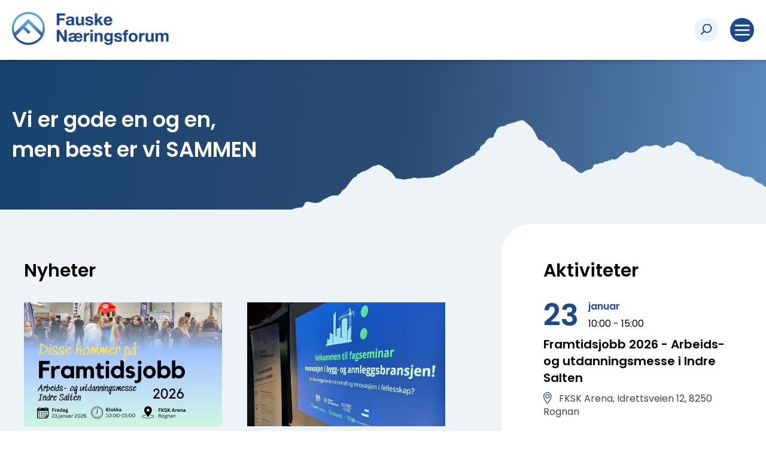

--- FILE ---
content_type: text/html; charset=UTF-8
request_url: https://www.fauskenf.no/
body_size: 14161
content:
<!DOCTYPE html>
<html lang="no">
<head>
<title>Fauske Næringsforum</title>
<meta http-equiv="Content-Type" content="text/html; charset=utf-8">
<meta name="viewport" content="width=device-width, initial-scale=1.0">
<meta name="format-detection" content="telephone=no">
<meta name="description" content="">
<meta name="keywords" content="">
		<meta property="og:title" content="Fauske Næringsforum" />
		<meta property="og:description" content="" />
		<meta property="og:url" content="https://www.fauskenf.no/fauske-naeringsforum" />
		<meta property="og:image" content="https://www.fauskenf.no/" />
		    <link nonce="bd4bdcb9ce9b5b4e79ebf8bddb98b99c16e8203dbc61e2eead24aa116fb50f52"
          href="/min/?live=1&f=elementsGlobal%2Fdefaults.css%2Cmodules%2FLayoutmanager%2Foutput%2FelementsOutput%2Flayout-2.css%2Cmodules%2FFooterMenu%2Foutput%2Foutput.css%2Cmodules%2FMenu%2Foutput%2Foutput.css%2C%2Fmodules%2FMenu%2Foutput%2Foutput.css%2C%2Fmodules%2FFrontPage%2Foutput%2Foutput.css%2C%2Fmodules%2FBenefits%2Foutput%2Foutput.css%2C%2Fmodules%2FTextBlocks%2Foutput%2Foutput.css%2C%2Fmodules%2FNewsLetterFrontPage%2Foutput%2Foutput.css%2C%2Fmodules%2FFooter%2Foutput%2Foutput.css%2Cmodules%2FFrontPage%2Foutput%2Foutput.css%2Clib%2Fjquery%2Fsimplebar.css%2Clib%2Fjquery%2Fjquery.mCustomScrollbar.css%2Clib%2Fjquery%2Ffancybox%2Fjquery.fancybox.css%2Clib%2Fjquery%2Fjquery-ui-1.13.0%2Fjquery-ui.min.css%2Clib%2Fjquery%2Fjquery.fileupload%2Fjquery.fileupload.css%2CelementsGlobal%2Fdefaults_ckeditor.css&v=1725009827"
          rel="stylesheet" type="text/css">    <script nonce="bd4bdcb9ce9b5b4e79ebf8bddb98b99c16e8203dbc61e2eead24aa116fb50f52" type="text/javascript"
            src="/min/?live=1&f=lib%2Fjquery%2Fjquery-3.6.0.js%2Clib%2Fjquery%2Fjquery-migrate-1.4.1.min.js%2Clib%2Fjquery%2Fglobal.js%2Clib%2Fjquery%2FimageResizer.js%2Clib%2Fjquery%2Fpicturefill.js%2Clib%2Fjquery%2Fsimplebar.min.js%2Clib%2Fjquery%2Fjquery.mCustomScrollbar.concat.min.js%2Clib%2Fjquery%2Ffancybox%2Fjquery.fancybox.js%2Clib%2Fjquery%2Fimagesloaded.pkgd.min.js%2Clib%2Fjquery%2Fjustified.js%2Clib%2Fjquery%2Fjquery-ui-1.13.0%2Fjquery-ui.min.js%2Clib%2Fjquery%2Fjquery.fileupload%2Fjquery.fileupload.js&v=1724242186"></script>
<script nonce="bd4bdcb9ce9b5b4e79ebf8bddb98b99c16e8203dbc61e2eead24aa116fb50f52" type="text/javascript">
    jQuery(window).load(function () {
        //$('*').each(function() {
        //    var inlineStyle = $(this).attr('style');
        //
        //    if (typeof inlineStyle !== 'undefined') {
        //        $('.ck_image_new').attr('nonce', '//');
        //    }
        //});


        var page_ids = '';
        var accUrl = '/';
        $('.ck_youtube_new').each(function (e) {

            var params = [];
            var yturl = "https://www.youtube-nocookie.com/embed/" + $(this).data("youtube-code");

            if ($(this).data("youtube-related") === false) {
                params.push('rel=0');
            } else {
                params.push('rel=1');
            }

            if ($(this).data("youtube-autoplay") === false) {
                params.push('autoplay=0');
            } else {
                params.push('autoplay=1');
            }

            if ($(this).data("youtube-controls") === false) {
                params.push('controls=0');
            } else {
                params.push('controls=1');
            }

            if ($(this).data("youtube-loop") === false) {
                params.push('loop=0');
            } else {
                params.push('loop=1');
            }

            if ($(this).data("youtube-muted") === false) {
                params.push('mute=0');
            } else {
                params.push('mute=1');
            }

            if ($(this).data("youtube-showinfo") === false) {
                params.push('showinfo=0');
            } else {
                params.push('showinfo=1');
            }

            if (params.length > 0) {
                yturl = yturl + '?' + params.join('&');
            }
			            // $(this).replaceWith('<iframe class="ck_video_iframe" allow="accelerometer; autoplay; clipboard-write; encrypted-media; gyroscope; picture-in-picture; web-share" width="' + $(this).data("youtube-width") + '" height="auto" src="' + yturl + '" frameborder="0" allowfullscreen></iframe>');


            //var nonce = '//'; // Use your actual nonce variable
            //$(this).replaceWith('<div class="ck_video_yt"><div class="cookieconsent-optout-marketing"><a href="javascript:Cookiebot.renew()" nonce="' + nonce + '"><div class="cookie-box">'+'//'+'</div></a></div><iframe data-cookieconsent="marketing" class="ck_iframe_yt" allow="accelerometer; autoplay; clipboard-write; encrypted-media; gyroscope; picture-in-picture; web-share" width="' + $(this).data("youtube-width") + '" height="auto" data-cookieblock-src="' + yturl + '" frameborder="0" allowfullscreen></iframe></div>');

            $(this).replaceWith('<div class="ck_video_yt"><div class="cookieconsent-optout-marketing"><a href="#" class="renew-cookiebot"><div class="cookie-box">' + 'cookietext' + '</div></a></div><iframe data-cookieconsent="marketing" class="ck_iframe_yt" allow="accelerometer; autoplay; clipboard-write; encrypted-media; gyroscope; picture-in-picture; web-share" width="' + $(this).data("youtube-width") + '" height="auto" data-cookieblock-src="' + yturl + '" frameborder="0" allowfullscreen></iframe></div>');


			        });

        $('.ck_vimeo_new').each(function (e) {

            var params = [];
            var yturl = "https://player.vimeo.com/video/" + $(this).data("vimeo-code");
            params.push('dnt=1');

            if ($(this).data("vimeo-autoplay") === false) {
                params.push('autoplay=0');
            } else {
                params.push('autoplay=1');
            }

            if ($(this).data("vimeo-controls") === false) {
                params.push('controls=0');
            } else {
                params.push('controls=1');
            }

            if ($(this).data("vimeo-loop") === false) {
                params.push('loop=0');
            } else {
                params.push('loop=1');
            }

            if ($(this).data("vimeo-muted") === false) {
                params.push('muted=0');
            } else {
                params.push('muted=1');
            }

            if (params.length > 0) {
                if (yturl.indexOf('?') > -1) {
                    yturl = yturl + '&' + params.join('&');
                } else {
                    yturl = yturl + '?' + params.join('&');
                }
            }

			            // $(this).replaceWith('<iframe class="ck_video_iframe" allow="accelerometer; autoplay; clipboard-write; encrypted-media; gyroscope; picture-in-picture; web-share" width="' + $(this).data("vimeo-width") + '" height="auto" src="' + yturl + '" frameborder="0" allowfullscreen></iframe>');
            $(this).replaceWith('<div class="ck_video_vimeo"><div class="cookieconsent-optout-marketing"><a href="#" class="renew-cookiebot"><div class="cookie-box">' + '' + '</div></a></div><iframe data-cookieconsent="marketing" class="ck_iframe_vimeo" allow="accelerometer; autoplay; clipboard-write; encrypted-media; gyroscope; picture-in-picture; web-share" width="' + $(this).data("vimeo-width") + '" height="auto" src="' + yturl + '" frameborder="0" allowfullscreen></iframe></div>');
			        });

        $('.ck_image_new').each(function (e) {
            var imageText = $(this).data("image-text");
            if (imageText) {
                $(this).removeAttr("title");
                var imageWidth = $(this).data("image-width");
                // var imageTopMargin = $(this).data("image-top-margin");
                var imageBottomMargin = $(this).data("image-bottom-margin");
                var imageLeftMargin = $(this).data("image-left-margin");
                var imageRightMargin = $(this).data("image-right-margin");
                var imageAlighment = $(this).data("image-align");

                if (imageAlighment == "0") {
                    imageAlighment = "float:none;";
                }

                if (imageAlighment == "1") {
                    imageAlighment = "float:left;";
                }

                if (imageAlighment == "2") {
                    imageAlighment = "position: relative;left: 50%;transform: translateX(-50%);display: inline-block;";
                }

                if (imageAlighment == "3") {
                    imageAlighment = "float:right;";
                }
                console.log("imageAlighment", imageAlighment);

                var styleSpan = 'margin:auto; width:' + imageWidth + '; ' + 'padding-bottom:' + imageBottomMargin + '; ' + 'padding-left:' + imageLeftMargin + '; ' + 'padding-right:' + imageRightMargin + ';' + imageAlighment;
                // console.log("imageText",imageText);
                $(this).after('<div class="ck-image-text" style="' + styleSpan + '">' + imageText + '</div>');
            }

        });

        //$('.ck_image_new').attr('nonce', '//');

        $('a.ck_accLinks').each(function (e) {
            if (($(this).attr('href') == '' || $(this).attr('href') == '/') && $(this).attr('data-pageid')) {
                var param = $(this).attr('data-pageid').split('#');
                param[1] = parseInt(param[1]);
                if (param[1] > 0) {
                    if (page_ids != '') page_ids += ',';
                    page_ids += param[1];
                }
            }
        });

        // Select all elements with class "ck_text"
        $(".ck_text").each(function (index) {
            var $element = $(this);

            // Get the inline styles from the current element
            var inlineStyles = $element.attr("style");

            // Remove inline styles from the current element
            $element.removeAttr("style");

            // Add a unique class name
            var uniqueClassName = "ck_text_" + index;
            $element.addClass(uniqueClassName);

            // if(inlineStyles) {
            //     // Modify the inline styles to add !important
            //     var importantInlineStyles = inlineStyles
            //         .split(';')
            //         .filter(function (style) {
            //             return style.trim() !== '';
            //         })
            //         .map(function (style) {
            //             return style + ' !important';
            //         })
            //         .join(';');
            // }
            // Create CSS rule for the current element and append to the style tag
            if (inlineStyles && inlineStyles != '' && inlineStyles !== 'undefined') {

                if (inlineStyles[inlineStyles.length - 1] != ";")
                    inlineStyles = inlineStyles + ";";
                var cssRule = ".ck_text ." + uniqueClassName + " {" + inlineStyles.replaceAll(";", "!important;") + "}";
                $("#dynamic-styles").append(cssRule);
            }
            // Loop through child elements with different class names
            $element.find("[style]").each(function (childIndex) {
                var $child = $(this);

                // Get the inline styles from the child element
                var childInlineStyles = $child.attr("style");

                // Remove inline styles from the child element
                $child.removeAttr("style");

                // Add a unique class name for the child element
                var uniqueChildClassName = uniqueClassName + "_child_" + childIndex;
                $child.addClass(uniqueChildClassName);

                // Modify the inline styles to add !important
                // if(childInlineStyles) {
                //     var importantChildInlineStyles = childInlineStyles
                //         .split(';')
                //         .filter(function (style) {
                //             return style.trim() !== '';
                //         })
                //         .map(function (style) {
                //             return style + ' !important';
                //         })
                //         .join(';');
                // }
                // Create CSS rule for the child element and append to the style tag

                if (childInlineStyles[childInlineStyles.length - 1] != ";")
                    childInlineStyles = childInlineStyles + ';';

                var childCssRule = ".ck_text ." + uniqueChildClassName + " {" + childInlineStyles.replaceAll(";", "!important;") + "}";
                $("#dynamic-styles").append(childCssRule);
            });
        });

        /*$('*').each(function () {
            var inlineStyle = $(this).attr('style');

            if (typeof inlineStyle !== 'undefined') {
                if ($(this).attr('id')) {
                    console.log('Element with ID ' + $(this).attr('id') + ' has inline style: ' + inlineStyle);
                } else if ($(this).attr('class')) {
                    console.log('Element with no ID and with class name ' + $(this).attr('id') + ' has inline style: ' + inlineStyle);
                } else {
                    console.log('Element with no ID and no class name ' + $(this).attr("class") + ' has inline style: ' + inlineStyle);
                }
            }
        });*/

        if (page_ids != '') {
            $.ajax({
                url: '/elementsGlobal/ajax.getpagesurl.php',
                type: "POST",
                cache: false,
                data: {ids: page_ids, languageID: 'no'},
                success: function (html) {
                    var json_obj = $.parseJSON(html);
                    $('a.ck_accLinks').each(function (e) {
                        if (($(this).attr('href') == '' || $(this).attr('href') == '/') && $(this).attr('data-pageid')) {
                            var splitedArr = $(this).attr('data-pageid').split('#');
                            if (json_obj[splitedArr[1]][2] == '') {
                                $(this).attr('href', accUrl + '?pageID=' + json_obj[splitedArr[1]][0] + '&openLevel=' + json_obj[splitedArr[1]][1]);
                            } else {
                                $(this).attr('href', accUrl + json_obj[splitedArr[1]][2]);
                            }
                            $(this).removeAttr('data-pageid');
                        }
                    });
                },
                error: function (xhr, ajaxOptions, thrownError) {
                    alert(thrownError + "\r\n" + xhr.statusText + "\r\n" + xhr.responseText);
                }
            });
        }
    });

    $(document).ready(function () {
        $(document).on('click', '.renew-cookiebot', function (e) {
            e.preventDefault(); // Prevent the default link behavior
            Cookiebot.renew();  // Trigger the Cookiebot renewal function
        });
    });
</script><link rel="icon" type="image/png" sizes="192x192"  href="/elementsGlobal/favicon.png">
	<style id="dynamic-styles" nonce="bd4bdcb9ce9b5b4e79ebf8bddb98b99c16e8203dbc61e2eead24aa116fb50f52"></style>
</head>
<body class="no-touch">
<div id="block-58" class="container ">
<header>

    <a class="logo-link" href="/"><img
                src="/elementsGlobal/FauskeNF_Logo_250x1189px.png" alt="Logo"
                class="main-logo"></a>

    <div class="search-block">
        <input type="text" placeholder="Søk…">
        <div class="inside-button">
            <span class="icons search"></span>
        </div>
    </div>

    <div class="search-button">
        <span class="icons search"></span>
    </div>

    <div class="member-box button dark-blue-button">
        <a href="/bli-medlem-i-fellesskapet">
			Bli medlem        </a>
    </div>

    <!--    <div class="login-box">-->
    <!--        <a target="_blan" rel="noreferrer" href="https://s24.getynet.com/accounts/sponseventMbrNo">-->
    <!--            -->    <!--        </a>-->
    <!--    </div>-->

    <nav class="desktop-menu">
        <ul>
			
                    <li class="level-one anim 3">
												                            <a class="first-link" href="/aktiviteter">
								                                <div class="inside">
									Aktiviteter                                    <span class="icons arrow-down arrow anim"></span>
                                </div>
                            </a>
							                    </li>

					
                    <li class="level-one anim 6">
													                                <div class="first-link">
							                            <div class="inside">
								Nyheter                                <span class="icons arrow-down arrow anim"></span>
                            </div>
							                                </div>
							
							



<nav class="second-menu">

    <div>

        
        
            <li class="level-two anim 18">
                                    <a href="/liste-nyheter-alle-nyheter">

                        <div class="ins">

                            Alle nyheter
                        </div>

                    </a>
                
            </li>

            
            <li class="level-two anim 17">
                                    <a href="/liste/nyheterliste/sendinnmedlemsnyhet/send-inn-medlemsnyhet">

                        <div class="ins">

                            Send inn medlemsnyhet
                        </div>

                    </a>
                
            </li>

            
        <div class="clear"></div>

        
    </div>

</nav>

						                    </li>

					
                    <li class="level-one anim 24">
												                            <a class="first-link" href="/styrelisten">
								                                <div class="inside">
									Styrelisten                                    <span class="icons arrow-down arrow anim"></span>
                                </div>
                            </a>
							                    </li>

					
                    <li class="level-one anim 13">
												                            <a class="first-link" href="/medlemmer">
								                                <div class="inside">
									Medlemmer                                    <span class="icons arrow-down arrow anim"></span>
                                </div>
                            </a>
							                    </li>

					
                    <li class="level-one anim 7">
												                            <a class="first-link" href="/medlemsfordeler">
								                                <div class="inside">
									Medlemsfordeler                                    <span class="icons arrow-down arrow anim"></span>
                                </div>
                            </a>
							                    </li>

					
                    <li class="level-one anim 9">
													                                <div class="first-link">
							                            <div class="inside">
								Om oss                                <span class="icons arrow-down arrow anim"></span>
                            </div>
							                                </div>
							
							



<nav class="second-menu">

    <div>

        
        
            <li class="level-two anim 16">
                                    <a href="/liste-omossliste-omoss/ansatte">

                        <div class="ins">

                            Om oss
                        </div>

                    </a>
                
            </li>

            
            <li class="level-two anim 15">
                                    <a href="/arsrapport">

                        <div class="ins">

                            Årsrapport
                        </div>

                    </a>
                
            </li>

            
        <div class="clear"></div>

        
    </div>

</nav>

						                    </li>

					
                    <li class="level-one anim 10">
												                            <a class="first-link" href="/kontakt-oss">
								                                <div class="inside">
									Kontakt                                    <span class="icons arrow-down arrow anim"></span>
                                </div>
                            </a>
							                    </li>

					
        </ul>
    </nav>

    <div class="burger">
        <img src="/elementsGlobal/icon-menu.png" alt="" class="open anim">
        <img src="/elementsGlobal/icon-close.png" alt="" class="close anim invisible">
        <span>Meny</span>
    </div>

</header>

<nav class="mobile-menu">
    <div class="inner-mobile-menu" data-simplebar>

        <ul>
                                                <li class="level-one anim 3">
                        <a
                                class="first-link" href="/aktiviteter">                                <div class="inside">
                                    Aktiviteter                                    <span class="icons arrow-right arrow anim"></span>
                                </div>
                            </a>

                            



        
        <div class="clear"></div>

                            </li>

                                                        <li class="level-one anim 6">
                        <a
                                class="first-link" href="/nyheter/frokostmoter">                                <div class="inside">
                                    Nyheter                                    <span class="icons arrow-right arrow anim"></span>
                                </div>
                            </a>

                            



<nav class="second-menu">

    <div>

        
        
            <li class="level-two anim 18">
                                    <a href="/liste-nyheter-alle-nyheter">

                        <div class="ins">

                            Alle nyheter
                        </div>

                    </a>
                
            </li>

            
            <li class="level-two anim 17">
                                    <a href="/liste/nyheterliste/sendinnmedlemsnyhet/send-inn-medlemsnyhet">

                        <div class="ins">

                            Send inn medlemsnyhet
                        </div>

                    </a>
                
            </li>

            
        <div class="clear"></div>

        
    </div>

</nav>

                    </li>

                                                        <li class="level-one anim 24">
                        <a
                                class="first-link" href="/styrelisten">                                <div class="inside">
                                    Styrelisten                                    <span class="icons arrow-right arrow anim"></span>
                                </div>
                            </a>

                            



        
        <div class="clear"></div>

                            </li>

                                                        <li class="level-one anim 13">
                        <a
                                class="first-link" href="/medlemmer">                                <div class="inside">
                                    Medlemmer                                    <span class="icons arrow-right arrow anim"></span>
                                </div>
                            </a>

                            



        
        <div class="clear"></div>

                            </li>

                                                        <li class="level-one anim 7">
                        <a
                                class="first-link" href="/medlemsfordeler">                                <div class="inside">
                                    Medlemsfordeler                                    <span class="icons arrow-right arrow anim"></span>
                                </div>
                            </a>

                            



        
        <div class="clear"></div>

                            </li>

                                                        <li class="level-one anim 9">
                        <a
                                class="first-link" href="/liste-om-oss">                                <div class="inside">
                                    Om oss                                    <span class="icons arrow-right arrow anim"></span>
                                </div>
                            </a>

                            



<nav class="second-menu">

    <div>

        
        
            <li class="level-two anim 16">
                                    <a href="/liste-omossliste-omoss/ansatte">

                        <div class="ins">

                            Om oss
                        </div>

                    </a>
                
            </li>

            
            <li class="level-two anim 15">
                                    <a href="/arsrapport">

                        <div class="ins">

                            Årsrapport
                        </div>

                    </a>
                
            </li>

            
        <div class="clear"></div>

        
    </div>

</nav>

                    </li>

                                                        <li class="level-one anim 10">
                        <a
                                class="first-link" href="/kontakt-oss">                                <div class="inside">
                                    Kontakt                                    <span class="icons arrow-right arrow anim"></span>
                                </div>
                            </a>

                            



        
        <div class="clear"></div>

                            </li>

                            </ul>

        <section class="mobile-button-line">
            <section class="middle">
                <a href="/bli-medlem-i-fellesskapet">
                    <div class="button dark-blue-button">Bli medlem</div>
                </a>
                <div class="clear"></div>
            </section>
        </section>

    </div>
</nav>
<script nonce="bd4bdcb9ce9b5b4e79ebf8bddb98b99c16e8203dbc61e2eead24aa116fb50f52" type="text/javascript">

    $(document).ready(function () {
        resizeMenu();

        $('.desktop-menu .level-one').each(function () {
            var $this = $(this);
            if ($this.find('.second-menu').length > 0) {
                $this.addClass('has-menu');
            }
        });

        $('.mobile-menu .level-one').each(function () {
            var $this = $(this);
            if ($this.find('.second-menu').length > 0) {
                $this.addClass('has-menu');
            }
        });

        $('header .desktop-menu .level-one.has-menu .first-link').on('click', function (e) {
            e.preventDefault();

            var $this = $(this),
                parent = $this.parent();

            if (parent.find('.arrow').hasClass('rotate180')) {
                parent.find('.second-menu').slideUp(200);
                parent.find('.arrow').removeClass('rotate180');
            } else {
                parent.siblings('.level-one.has-menu').find('.arrow').removeClass('rotate180');
                parent.siblings('.level-one.has-menu').find('.second-menu').slideUp(function () {
                    parent.find('.second-menu').slideDown(200);
                    parent.find('.arrow').addClass('rotate180');
                });
            }


            /*$('header .desktop-menu .level-one.has-menu .arrow').removeClass('rotate180');
            $('header .desktop-menu .level-one.has-menu .second-menu').slideUp(function(){
                parent.find('.second-menu').slideToggle(200);
                parent.find('.arrow').toggleClass('rotate180');
            });*/

        });
    });

    $(window).load(function () {
        var ww = Math.max(document.documentElement.clientWidth, window.innerWidth || 0);
        resizeMenu();

        $('.burger').on('click', function () {
            $('.mobile-menu').slideToggle(200);
            $('header .burger .open, header .burger .close').toggleClass('invisible');
        });

        $(document).on('click', function (e) {
            //console.log(e.target.className);
            if (e.target.className != 'inside' && e.target.className != 'icons arrow-down arrow anim rotate180') {
                $('header .desktop-menu .level-one.has-menu .arrow').removeClass('rotate180');
                $('header .desktop-menu .level-one.has-menu .second-menu').slideUp(200);
            }
        });

        // if(ww > 1500) {
        //     $('body').click(function (e) {
        //         if (!$(e.target).closest('header .desktop-menu .level-one.has-menu .first-link').length) {
        //             $('.second-menu').hide(200);
        //             $('.arrow').removeClass('rotate180');
        //         }
        //     });
        // }

        $('.mobile-menu .level-one.has-menu .first-link').on('click', function (e) {
            e.preventDefault();

            var $this = $(this),
                parent = $this.parent();

            parent.find('.second-menu').slideToggle(200);
            parent.find('.arrow').toggleClass('rotate90');
        });

        $('header .search-block input').keypress(function (event) {
            if (event.which == 13) {
                event.preventDefault();
                var val = $(this).val();
                if (val.length > 0) {
                    window.location = '/sok?search=' + val;
                }
            }
        });

        $('header .search-block .square').on('click', function () {
            var ww = Math.max(document.documentElement.clientWidth, window.innerWidth || 0);
            var $this = $(this);

            if (ww > 1024) {
                var val = $this.parent().find('input').val();
                if (val.length > 0) {
                    window.location = '/sok?search=' + val;
                }
            } else {
                if ($this.hasClass('in-action')) {
                    var val = $this.parent().find('input').val();
                    if (val.length > 0) {
                        window.location = '/sok?search=' + val;
                    }
                } else {
                    $this.addClass('in-action');
                    $this.parent().toggleClass('full-w');
                    $this.parent().find('input').focus();
                }
            }
        });

        $('.search-button').on('click', function () {
            $('header .search-block').toggle(200, function () {
                $('header .search-block input').focus();
            });
        });
    });

    $(window).resize(function () {
        resizeMenu();
    });

    function resizeMenu() {

    }

</script></div><div id="block-61" class="container ">
<section class="top-banner">
    <div class="wrapper">
        <article>Vi er gode en og en, men best er vi SAMMEN</article>
    </div>
</section>

<section class="news-activity-section">
    <div class="wrapper">
        <div class="activityright-side">
            <!--            <div class="rounded-corners"></div>-->
            <section class="act-list">
                <div class="wrapper">
                    <h1 class="big-title">
                        Aktiviteter                    </h1>
                </div>

                <div class="wrapper">
                    <div class="inner">
                                                                                    <div class="activity">
                                    <section class="inner-activity">
                                        <div class="inner">
                                            <a aria-label="Framtidsjobb 2026 - Arbeids- og utdanningsmesse i Indre Salten"
                                               href="/liste/aktiviteter?framtidsjobb-2026-arbeids-og-utdanningsmesse-i-indre-salten-22148">
                                                <div class="date-block">
                                                    <div class="number">23</div>
                                                    <div class="month-time">
                                                        <div class="month">januar</div>
                                                        <div class="time">10:00  - 15:00</div>
                                                    </div>
                                                </div>

                                                <h2 class="middle-title">Framtidsjobb 2026 - Arbeids- og utdanningsmesse i Indre Salten</h2>
                                                <!--article
                                                        class="text-article"></article--!>
                                                                                                    <div class="location">
                                                        <span class="icons location-pin"></span>
                                                        <!--                                                                --><!--:-->
                                                                                                                    FKSK Arena, Idrettsveien 12, 8250 Rognan                                                                                                             </div>
                                                                                                <!--                                            <section class="more">-->
                                                <!--                                               -->
                                                <!--                                                    <span>-->
                                                <!--</span>-->
                                                <!--                                            </section>-->
                                        </div>
                                        </a>
                                    </section>
                                </div>
                                                            <div class="activity">
                                    <section class="inner-activity">
                                        <div class="inner">
                                            <a aria-label="Om:nord // Små bedrifter - STORE historier!"
                                               href="/liste/aktiviteter?omnord-sma-bedrifter-store-historier-23182">
                                                <div class="date-block">
                                                    <div class="number">05</div>
                                                    <div class="month-time">
                                                        <div class="month">februar</div>
                                                        <div class="time">08:00  - 10:00</div>
                                                    </div>
                                                </div>

                                                <h2 class="middle-title">Om:nord // Små bedrifter - STORE historier!</h2>
                                                <!--article
                                                        class="text-article"></article--!>
                                                                                                    <div class="location">
                                                        <span class="icons location-pin"></span>
                                                        <!--                                                                --><!--:-->
                                                                                                                    Rødsalen (1.etg), Scandic Fauske Hotel                                                                                                            </div>
                                                                                                <!--                                            <section class="more">-->
                                                <!--                                               -->
                                                <!--                                                    <span>-->
                                                <!--</span>-->
                                                <!--                                            </section>-->
                                        </div>
                                        </a>
                                    </section>
                                </div>
                                                            <div class="activity">
                                    <section class="inner-activity">
                                        <div class="inner">
                                            <a aria-label="Byggebørsen 2026 "
                                               href="/liste/aktiviteter?byggeborsen-2026-23916">
                                                <div class="date-block">
                                                    <div class="number">19</div>
                                                    <div class="month-time">
                                                        <div class="month">mars</div>
                                                        <div class="time">08:30  - 15:00</div>
                                                    </div>
                                                </div>

                                                <h2 class="middle-title">Byggebørsen 2026 </h2>
                                                <!--article
                                                        class="text-article"></article--!>
                                                                                                    <div class="location">
                                                        <span class="icons location-pin"></span>
                                                        <!--                                                                --><!--:-->
                                                                                                                    Fauske Kino                                                                                                            </div>
                                                                                                <!--                                            <section class="more">-->
                                                <!--                                               -->
                                                <!--                                                    <span>-->
                                                <!--</span>-->
                                                <!--                                            </section>-->
                                        </div>
                                        </a>
                                    </section>
                                </div>
                                                            <div class="activity">
                                    <section class="inner-activity">
                                        <div class="inner">
                                            <a aria-label="Årsmøte 2026 - med påfølgende medlemstreff!"
                                               href="/liste/aktiviteter?arsmote-2026-med-pafolgende-medlemstreff-24719">
                                                <div class="date-block">
                                                    <div class="number">16</div>
                                                    <div class="month-time">
                                                        <div class="month">april</div>
                                                        <div class="time">18:00  - 21:00</div>
                                                    </div>
                                                </div>

                                                <h2 class="middle-title">Årsmøte 2026 - med påfølgende medlemstreff!</h2>
                                                <!--article
                                                        class="text-article"></article--!>
                                                                                                    <div class="location">
                                                        <span class="icons location-pin"></span>
                                                        <!--                                                                --><!--:-->
                                                                                                                    Fauske - sted kommer                                                                                                            </div>
                                                                                                <!--                                            <section class="more">-->
                                                <!--                                               -->
                                                <!--                                                    <span>-->
                                                <!--</span>-->
                                                <!--                                            </section>-->
                                        </div>
                                        </a>
                                    </section>
                                </div>
                                                                        </div>
                </div>

                <div class="wrapper">
                    <a href="/liste/aktiviteter">
                        <div class="show-more-news show-more-acti anim button">
                            <span class="icons arrow-carrot-right"></span>Se flere aktiviteter </div>
                    </a>
                </div>
            </section>
        </div>
        <div class="news-left-side">
            <div class="rounded"></div>
            <section class="news-list">
                <div class="wrapper">
                    <h1 class="big-title">
                        Nyheter                    </h1>
                </div>

                <div class="wrapper">
                    <div class="unit-list">
                        <div class="units-inner-list anim">
                                                            <div class="news-unit">
                                    <a href="/framtidsjobb-2026-et-hav-av-muligheter">
                                        <div class="inner">
                                            <picture>
                                                 <img
                                                        src="/uploads/491/0/Info%20skole%20-%20Framtidsjobb%202025%20%28Infoskjerm%29.jpg"
                                                        alt="Framtidsjobb 2026">                                             </picture>
                                            <div class="inside">
                                                <time>16.01.2026</time>
                                                <h2 class="middle-title">Framtidsjobb 2026 - et hav av muligheter!</h2>
                                                <article class="text-article">P&aring; Framtidsjobb 2026 samler vi arbeidsliv, utdanning og veiledning p&aring; ett sted....</article>
                                                                                                    <div class="category-name">Kompetanse, utdanning og rekruttering</div>
                                                                                            </div>
                                        </div>
                                    </a>
                                </div>
                                                            <div class="news-unit">
                                    <a href="/personvernserklaering/fra-ord-til-handling-vinne-anbud-med-baerekraft-og-digitalisering">
                                        <div class="inner">
                                            <picture>
                                                 <img
                                                        src="/uploads/489/0/de7f8afa-432b-4a5d-8c61-e310beb258c8g.jpg"
                                                        alt="fagseminar">                                             </picture>
                                            <div class="inside">
                                                <time>14.01.2026</time>
                                                <h2 class="middle-title">Fra ord til handling – vinne anbud med bærekraft og digitalisering</h2>
                                                <article class="text-article">Hvordan kan vi f&aring; mest ut av prosjektene, tjene p&aring; b&aelig;rekraft og...</article>
                                                                                                    <div class="category-name">Byggebørsen</div>
                                                                                            </div>
                                        </div>
                                    </a>
                                </div>
                                                            <div class="news-unit">
                                    <a href="/naeringsforeningene-i-nord-har-gatt-sammen-om-felles-horingsinnspill-kystrutene-ma-styrkes">
                                        <div class="inner">
                                            <picture>
                                                 <img
                                                        src="/uploads/487/0/Kysatrute.png"
                                                        alt="Fremtidens kystrute">                                             </picture>
                                            <div class="inside">
                                                <time>26.12.2025</time>
                                                <h2 class="middle-title">Næringsforeningene i nord har gått sammen om felles høringsinnspill - kystrutene må styrkes!</h2>
                                                <article class="text-article">Fauske N&aelig;ringsforum stiller seg sammen med 11 andre n&aelig;ringsforeninger i landsdelen bak...</article>
                                                                                                    <div class="category-name">Samferdsel</div>
                                                                                            </div>
                                        </div>
                                    </a>
                                </div>
                                                            <div class="news-unit">
                                    <a href="/julemingling-2025-muligheter-pa-hjemmebane">
                                        <div class="inner">
                                            <picture>
                                                 <img
                                                        src="/uploads/485/0/1741a60b-2fbc-409d-9510-8ffdd6c0697d.jpg"
                                                        alt="Julemingling 2025">                                             </picture>
                                            <div class="inside">
                                                <time>23.12.2025</time>
                                                <h2 class="middle-title">Julemingling 2025 - muligheter på hjemmebane!</h2>
                                                <article class="text-article">En varm og uformell kveld sammen med studenter og andre unge voksne...</article>
                                                                                                    <div class="category-name">Kompetanse, utdanning og rekruttering</div>
                                                                                            </div>
                                        </div>
                                    </a>
                                </div>
                                                    </div>
                    </div>
                </div>

                <div class="wrapper">
                    <a href="/liste-nyheter">
                        <div class="show-more-news anim button"><span class="icons arrow-carrot-right"></span>Se flere nyheter </div>
                    </a>
                </div>
            </section>
        </div>
    </div>
    <div class="rounded-corners"></div>
</section>

<!--new section-->
<!--section class="text-block-slider anim-short <!--?php echo $sld_bg_color . ' ' . $sld_txt_color; ?> <!--?php echo $sld_text_pos; ?> middle-image half-image <!--?php if ($text_block->textposition == '1') { echo 'half-left-sided'; } else { echo 'half-right-sided'; } ?>">

    <!--?php if ($txt_num > 1) { ?>
        <img src="<!--?php echo parseLink('elementsGlobal/icon-pause.png'); ?>" alt="Pause" class="pause anim">
        <img src="<!--?php echo parseLink('elementsGlobal/icon-play.png'); ?>" alt="Play" class="play anim">

        <section class="slider-dots">
            <!--?php for ($i = 0; $i < $txt_num; $i++) { ?>
                <section class="dot anim-long <!--?php if ($i == 0) { echo 'akt'; } ?>"></section>
            <!--?php } ?>
            <div class="clear"></div>
        </section>

        <section class="left"></section>
        <section class="right"></section>
    <!--?php } ?>

    <section class="inside">
        <!--?php foreach ($txt_slides as $slide) {

            $vimages = json_decode($slide->halfimage);
            $vimage = $vimages[0][1][0];
            list($xx13, $yy13) = explode(":", $vimages[0][5][0]);
            list($ww13, $hh13, $tt13, $rr13) = getimagesize(BASEPATH . "/" . rawurldecode($vimage));

            $s_link = $slide->link;
            $s_blank = '';
            $s_target = '';
            if ($s_link) {
                $v_link = explode("http", $s_link);
                if (count($v_link) > 1) {
                    $s_target = '_blank';
                    $s_blank = 'noreferrer';
                } else {
                    $v_link = explode("#", $s_link);
                    if ($v_link[0] == "list") {
                        $o_link = $o_main->db->query("SELECT listurl FROM pageIDlist WHERE menulevelID = ?", array($v_link[1]));
                        $o_link = $o_link->row();
                        $s_link = parseLink($o_link->listurl);
                    } else {
                        $o_link = $o_main->db->query("SELECT urlrewrite FROM pageIDcontent WHERE pageIDID = ? AND languageID = ?", array($v_link[1], $variables->languageID));
                        $o_link = $o_link->row();
                        $s_link = parseLink($o_link->urlrewrite);
                    }
                }
            }

            if ($slide->buttoncolor == '1') { $sld_button_color = 'white_button'; }
            if ($slide->buttoncolor == '2') { $sld_button_color = 'blue_button'; }
            if ($slide->buttoncolor == '3') { $sld_button_color = 'lightblue_button'; }
            ?>
            <section class="slide anim <!--?php echo $sld_txt_color; ?>">
                <section class="image-wrapper">
                    <picture>
                        <!--[if IE 9]><!--video style="display: none;"><![endif]-->
                        <!--source srcset="<!--?php echo parseLink($vimages[0][1][3]); ?>" media="(max-width: 500px)">
                        <source srcset="<!--?php echo parseLink($vimages[0][1][2]); ?>" media="(max-width: 768px)">
                        <source srcset="<!--?php echo parseLink($vimages[0][1][1]); ?>" media="(max-width: 1024px)">
                        <source srcset="<!--?php echo parseLink($vimages[0][1][0]); ?>" media="(max-width: 1920px)">
                        <!--[if IE 9]><!--/video><![endif]-->
                        <!--img class="bigIm" rel="<!--?php echo $ww13 / $hh13 . "/" . $ww13 . "/" . $hh13 . "/" . $xx13 . "/" . $yy13; ?>" src="<!--?php echo parseLink($vimage); ?>" alt="Top Image">
                    </picture>
                </section>

                <div class="wrapper">
                    <section class="slider-box <!--?php echo $sld_txt_color; ?>">
                        <section class="inner">
                            <h2 class="smaller-title"><!--?php echo $slide->title; ?></h2>
                            <!--?php if (strlen($slide->text) > 0) { ?><article class=""><!--?php echo $slide->text; ?></article><!--?php } ?>
                            <!--?php if (strlen($slide->buttontext) > 0) { ?>
                                <!--?php if ($s_link) { ?> <a target="<!--?php echo $s_target; ?>" rel="<!--?php echo $s_blank; ?>" href="<!--?php echo $s_link; ?>"> <!--?php } ?>
                                <div class="button anim <!--?php echo $sld_button_color; ?>"><!--?php echo $slide->buttontext; ?></div>
                                <!--?php if ($s_link) { ?>
                                    </a> <!--?php } ?>
                                <div class="clear"></div>
                            <!--?php } ?>
                        </section>
                    </section>
                </div>
            </section>
        <!--?php } ?>
    </section>
</section-->

<script nonce="bd4bdcb9ce9b5b4e79ebf8bddb98b99c16e8203dbc61e2eead24aa116fb50f52" type="text/javascript">
    var timeOutAdd,
        rightAdd = $('.add-slider .right');

    /*var leftTxt = $('.text-block-slider .left'),
        rightTxt = $('.text-block-slider .right'),
        timeOutTxt;*/

    $(document).ready(function() {
        resizePage2();
    });

    $(window).load(function() {
        resizePage2();

        $('.add-slider .add').eq(0).addClass('more-z').addClass('main-slide');

        // setTimeout(function() {
        $('.add-slider').find('.add').eq(0).addClass('faded-in');
        // }, 300);

        if ($('.add-slider .add').length > 1) {
            timeOutAdd = setTimeout(function() {
                rightAdd.trigger('click');
            }, 10000);
        }

        rightAdd.on('click', function() {
            var $this = $(this),
                slide = $('.add-slider').find('.add'),
                count = slide.length,
                index = $('.add-slider').find('.main-slide').index() - 1;

            clearTimeout(timeOutAdd);

            if (index + 1 < count) {
                slide.eq(index).removeClass('faded-in');
                setTimeout(function() {
                    slide.eq(index).removeClass('more-z');
                    slide.eq(index + 1).addClass('more-z').addClass('faded-in');
                    slide.removeClass('main-slide');
                    slide.eq(index + 1).addClass('main-slide');
                }, 300);
            } else {
                slide.eq(index).removeClass('faded-in');
                setTimeout(function() {
                    slide.eq(index).removeClass('more-z');
                    slide.eq(0).addClass('more-z').addClass('faded-in');
                    slide.removeClass('main-slide');
                    slide.eq(0).addClass('main-slide');
                }, 300);
            }

            timeOutAdd = setTimeout(function() {
                rightAdd.trigger('click');
            }, 10000);
        });


        /*var leftTxt = $('.text-block-slider .left'),
            rightTxt = $('.text-block-slider .right');

        $('.text-block-slider .slide').eq(0).addClass('more-z').addClass('main-slide');
        $('.text-block-slider').find('.slide').eq(0).addClass('faded-in');

        timeOutTxt = setTimeout(function() {
            rightTxt.trigger('click');
        }, 8000);

        $('.text-block-slider .pause').on('click', function() {
            $(this).fadeOut(200);
            $('.text-block-slider .play').fadeIn(200);
            clearTimeout(timeOutTxt);
        });

        $('.text-block-slider .play').on('click', function() {
            $(this).fadeOut(200);
            $('.text-block-slider .pause').fadeIn(200);
            timeOutTxt = setTimeout(function() {
                rightTxt.trigger('click');
            }, 1000);
        });

        $('.slider-dots .dot').on('click', function() {
            clearTimeout(timeOutTxt);

            var $this = $(this),
                index = $this.index(),
                dot = $('.slider-dots .dot'),
                slide = $('.text-block-slider').find('.slide');

            slide.removeClass('faded-in');
            dot.removeClass('akt');
            setTimeout(function() {
                slide.removeClass('more-z');
                slide.eq(index).addClass('more-z').addClass('faded-in');
                slide.removeClass('main-slide');
                slide.eq(index).addClass('main-slide');
                dot.eq(index).addClass('akt');
            }, 300);

            timeOutTxt = setTimeout(function() {
                rightTxt.trigger('click');
            }, 8000);

        });

        rightTxt.on('click', function() {
            var $this = $(this),
                slide = $('.text-block-slider').find('.slide'),
                count = slide.length,
                dot = $('.slider-dots .dot'),
                index = $('.text-block-slider').find('.main-slide').index();
            //console.log(index);

            clearTimeout(timeOutTxt);

            if (index + 1 < count) {
                slide.eq(index).removeClass('faded-in');
                dot.eq(index).removeClass('akt');
                setTimeout(function() {
                    slide.eq(index).removeClass('more-z');
                    slide.eq(index + 1).addClass('more-z').addClass('faded-in');
                    slide.removeClass('main-slide');
                    slide.eq(index + 1).addClass('main-slide');
                    dot.eq(index + 1).addClass('akt');
                }, 300);
            } else {
                slide.eq(index).removeClass('faded-in');
                dot.eq(index).removeClass('akt');
                setTimeout(function() {
                    slide.eq(index).removeClass('more-z');
                    slide.eq(0).addClass('more-z').addClass('faded-in');
                    slide.removeClass('main-slide');
                    slide.eq(0).addClass('main-slide');
                    dot.eq(0).addClass('akt');
                }, 300);
            }

            timeOutTxt = setTimeout(function() {
                rightTxt.trigger('click');
            }, 8000);
        });*/
    });

    $(window).resize(function() {

        setTimeout(function(){
            resizePage2();
        },800)

    });

    function resizePage2() {
        var ww2 = Math.max(document.documentElement.clientWidth, window.innerWidth || 0);

        if(ww2 > 760){
            $('.partners-block .right-side, .add-slider, .add-slider .add, .add-slider .add img').css({'height': 600});
        } else {
            $('.partners-block .right-side, .add-slider, .add-slider .add, .add-slider .add img').css({'height': $('.partners-block .right-side').width() * 2});
        }

        $('.middle-image').each(function() {
            resizeImage($(this).find('.image-wrapper'));
        });

        $('.text-block-slider .slide').each(function(){
            resizeImage($(this).find('.half-right-sided .image-wrapper'));
        });

        $('.act-unit').each(function(){
            var $this = $(this),
                pic = $this.find('picture');
            pic.css({'height': pic.width() / 1.4868});
        });

        resizeImage($('.big-adds-block'));
    }
</script>




<script nonce="bd4bdcb9ce9b5b4e79ebf8bddb98b99c16e8203dbc61e2eead24aa116fb50f52" type="text/javascript">

    $(window).load(function () {
        var ww = Math.max(document.documentElement.clientWidth, window.innerWidth || 0);

        // $('.rounded-corners').css({
        //     'margin-right': ($(window).width() - $('.news-activity-section .wrapper').width()) / 2 *-1
        // });

        var unit = $('.news-unit'),
            number,
            count,
            i;

        if (ww > 580) {
            var number = 2,
                count = unit.length,
                i = 0;

            for (i = 0; i <= count; i += number) {
                var tempName = 0;

                for (u = 0; u < number; u++) {
                    unit.eq(i + u).find('.inside').css({
                        'height': 'auto'
                    });
                    if (unit.eq(i + u).find('.inside').outerHeight() > tempName) {
                        tempName = unit.eq(i + u).find('.inside').outerHeight();
                    }
                }

                for (n = 0; n < number; n++) {
                    unit.eq(i + n).find('.inside').css({
                        'height': tempName
                    });
                }
            }
        }
        $('.rounded-corners').css({
            'width': ($(window).width() - $('.news-activity-section .wrapper').width()) / 2 + $('.news-activity-section .activityright-side').width() + 50
        });
        resizePage();
    });

    $(document).ready(function () {
        $('.rounded-corners').css({
            'width': ($(window).width() - $('.news-activity-section .wrapper').width()) / 2 + $('.news-activity-section .activityright-side').width() + 50
        });
        $('.rounded-corners').css({
            'height': ($('.act-list').height()) + 100
        });
        resizePage();
        // $('.count').hide();
        // var scrolled = true;
        // $(window).scroll(function () {
        //     if (scrolled) {
        //         var hT = $('.circle-line').offset().top,
        //             hH = $('.circle-line').outerHeight() / 2,
        //             wH = $(window).height(),
        //             wS = $(this).scrollTop();
        //         if (wS > (hT + hH - wH)) {
        //             $('.count').each(function () {
        //                 $(this).prop('Counter', 0).animate({
        //                     Counter: $(this).text()
        //                 }, {
        //                     duration: 4000,
        //                     easing: 'swing',
        //                     step: function (now) {
        //                         $(this).text(Math.ceil(this.Counter));
        //                         $('.count').show();
        //                     }
        //                 });
        //             });
        //             scrolled = false;
        //         }
        //     }
        // });
    });
    $(window).resize(function () {
        $('.rounded-corners').css({
            'width': ($(window).width() - $('.news-activity-section .wrapper').width()) / 2 + $('.news-activity-section .activityright-side').width() + 50
        });
        $('.rounded-corners').css({
            'height': ($('.act-list').height()) + 100
        });
        resizePage();
    });

    function resizePage() {
        $('.rounded-corners').css({
            'width': ($(window).width() - $('.news-activity-section .wrapper').width()) / 2 + $('.news-activity-section .activityright-side').width() + 50
        });
        var ww = Math.max(document.documentElement.clientWidth, window.innerWidth || 0);

        // $('.rounded-corners').css({
        //     'margin-right': ($(window).width() - $('.news-activity-section .wrapper').width()) / 2 *-1
        // });

        var unit = $('.news-unit'),
            number,
            count,
            i;

        if (ww > 580) {
            var number = 2,
                count = unit.length,
                i = 0;

            for (i = 0; i <= count; i += number) {
                var tempName = 0;

                for (u = 0; u < number; u++) {
                    unit.eq(i + u).find('.inside').css({
                        'height': 'auto'
                    });
                    if (unit.eq(i + u).find('.inside').outerHeight() > tempName) {
                        tempName = unit.eq(i + u).find('.inside').outerHeight();
                    }
                }

                for (n = 0; n < number; n++) {
                    unit.eq(i + n).find('.inside').css({
                        'height': tempName
                    });
                }
            }
        }
    }
</script></div><div id="block-62" class="container ">
<section class="benefits">
    <div class="wrapper">
        <h2 class="big-title">Hva får du som medlem?</h2>

        <div class="benefit-wrapper">
                        <div class="benefit">
                    <picture>
                        <img class="benefit-icon" src="/uploads/10/0/nettverk.png" alt="Nettverk">
                    </picture>
                    <h3>Nettverk</h3>
                <article>Bygg nettverk, dyrk relasjoner og treff din neste samarbeidspartner, kunde eller leverand&oslash;r</article>
                </div>
                        <div class="benefit">
                    <picture>
                        <img class="benefit-icon" src="/uploads/11/0/inspirasjon.png" alt="Inspirasjon">
                    </picture>
                    <h3>Inspirasjon</h3>
                <article>Som medlem bidrar du til at vi kan jobbe systematisk og strategisk med overordnet n&aelig;ringspolitikk. Bli h&oslash;rt og v&aelig;r med p&aring; &aring; p&aring;virke.&nbsp;</article>
                </div>
                        <div class="benefit">
                    <picture>
                        <img class="benefit-icon" src="/uploads/12/0/kompetanse.png" alt="Kompetanse">
                    </picture>
                    <h3>Kompetanse</h3>
                <article>Bli med p&aring; v&aring;re kurs og arrangementer og hev kompetansen i din virksomhet.</article>
                </div>
                </div>
    </div>
</section>
</div><div id="block-63" class="container ">
<section class="text-blocks">

    
                    

                                    <section
                            class="black-color white-bg middle-image half-image half-left-sided">
                        <section class="inside">
                            <section class="image-wrapper">
                                                                <picture>
                                    <!--[if IE 9]>
                                    <video style="display: none;"><![endif]-->
                                    <source srcset="/uploads/32/3/Skjermbilde%202020-12-23%20kl.%2010.54.22%402x.png"
                                            media="(max-width: 500px)">
                                    <source srcset="/uploads/32/2/Skjermbilde%202020-12-23%20kl.%2010.54.22%402x.png"
                                            media="(max-width: 768px)">
                                    <source srcset="/uploads/32/1/Skjermbilde%202020-12-23%20kl.%2010.54.22%402x.png"
                                            media="(max-width: 1024px)">
                                    <source srcset="/uploads/32/0/Skjermbilde%202020-12-23%20kl.%2010.54.22%402x.png"
                                            media="(max-width: 1920px)">
                                    <!--[if IE 9]></video><![endif]-->
                                    <img class="bigIm"
                                         rel="1.92/960/500/515/173"
                                         src="/uploads/32/0/Skjermbilde%202020-12-23%20kl.%2010.54.22%402x.png" alt="Top Image">
                                </picture>
                            </section>
                            <div class="wrapper">
                                <section class="text-box black-color">
                                    <h2 class="smaller-title">Bli medlem</h2>
                                                                            <article class="text-article"><strong>BLI EN DEL AV N&AElig;RINGSFELLESKAPET I SALTEN</strong><br />
<br />
Jo flere medlemmer - jo sterkere er n&aelig;ringslivets p&aring;virkningsmuligheter. Vi inviterer deg derfor med p&aring; laget!</article>                                                                                                                        <a target="" rel=""
                                               href="/bli-medlem-i-fellesskapet">
                                                <section
                                                        class="dark-blue-button button anim">Les mer om medlemskap</section>
                                            </a>
                                                                                <div class="clear"></div>
                                                                    </section>
                                <div class="clear"></div>
                            </div>
                        </section>
                    </section>
                
                
        
    </section>

<script nonce="bd4bdcb9ce9b5b4e79ebf8bddb98b99c16e8203dbc61e2eead24aa116fb50f52" type="text/javascript">
    $(document).ready(function () {
        resizeTextBlocks();
    });

    $(window).load(function () {
        resizeTextBlocks();

    });

    $(window).resize(function () {
        resizeTextBlocks();
    });

    function resizeTextBlocks() {
        var ww = Math.max(document.documentElement.clientWidth, window.innerWidth || 0);

        var sideC = $('.side-content');
        sideC.each(function () {
            var $this = $(this);

            $this.css({
                'min-height': $this.find('.side-image').height()
            });
            $this.find('.wrapper').css({
                'min-height': $this.find('.side-image').height()
            });

            var ins = $this.find('.inside'),
                img = $this.find('.side-image');

            $this.find('iframe').css({
                'height': $this.find('iframe').width() / 1.777
            });
            $this.find('video').css({
                'height': $this.find('video').width() / 1.777
            });

            if (ww > 1020) {
                if (ins.height() < img.height()) {
                    ins.css({
                        'top': (img.height() - ins.height()) / 2
                    });
                } else {
                    ins.css({
                        'top': 0
                    });
                }
            } else {
                ins.css({
                    'top': 0
                });
            }
        });

        var middleC = $('.middle-image');
        middleC.each(function () {
            var $this = $(this).find('.inside');
        });

        $('.middle-image').each(function () {
            resizeImage($(this).find('.image-wrapper'));
        });
    }

    // 2. This code loads the IFrame Player API code asynchronously.
    var tag = document.createElement('script');

    tag.src = "https://www.youtube.com/iframe_api";
    var firstScriptTag = document.getElementsByTagName('script')[0];
    firstScriptTag.parentNode.insertBefore(tag, firstScriptTag);

    // 3. This function creates an <iframe> (and YouTube player)
    //    after the API code downloads.
    var player;

    function onYouTubeIframeAPIReady() {
            }

    // 4. The API will call this function when the video player is ready.
    function onPlayerReady(event) {
        //event.target.mute();
    }

    // 5. The API calls this function when the player's state changes.
    //    The function indicates that when playing a video (state=1),
    //    the player should play for six seconds and then stop.
    var done = false;
    var check = false;

    function onPlayerStateChange(event) {
        // console.log(event.data);
        // if (event.data == 1) { clearTimeout(timeOut); $('.slider .dots').fadeOut(200); }
        // if (event.data == 2 || event.data == 0) {
        //     var loop = '0';
        //     if(loop == '0'){
        //         player.stopVideo();
        //         timeOut = setTimeout(function(){ runSlides(timeOut); }, 10000 ); $('.slider .dots').fadeIn(200);
        //     } else if(loop == '1' && event.data == 2) {
        //         timeOut = setTimeout(function(){ runSlides(timeOut); }, 10000 ); $('.slider .dots').fadeIn(200);
        //     }
        // }

        // if(!check){
        //  if (event.data == YT.PlayerState.PLAYING) {
        //          //$('#owl-carousel').trigger('stop.owl.autoplay');
        //          // console.log(timeOut);
        //    //                  clearTimeout(timeOut);
        //          check = true;
        //  }
        //  if(event.data==YT.PlayerState.ENDED && check){
        //      //$('#owl-carousel').trigger('play.owl.autoplay',[5000]);
        //      check = false;
        //  }
        // }
        //     if (event.data == YT.PlayerState.PLAYING && !done) {
        //      setTimeout(stopVideo, 6000);
        //      done = true;
        // }
    }

    // the video i
    // function stopVideo() {
    //       // }
</script></div><div id="block-64" class="container ">
<main class="front-page-newsletter">
    <div class="top-row">
        <div class="wrapper">
<!--            <div class="back-image">-->
<!--                <img src="--><!--" alt="newsletter image">-->
<!--            </div>-->
            <aside class="left-side">
                <h1 class="main-title">
                    Abonner på vårt nyhetsbrev                </h1>
                <div class="text-article full-text"></div>
            </aside>

            <aside class="right-side">
                <div class="form-title">Meld deg på her!</div>
                <section class="email-form">

                    <section class="success">Takk for din påmelding!</section>

                    <form action="" id="registrationForm">
                        <section class="fWrap">
                            <label class="labl anim" for="first_name">Fornavn</label>
                            <!--span class="empty"></span-->
                            <input class="first_name" type="text" name="first_name" id="first_name"/>
                            <!--span class="star">*</span-->
                        </section>

                        <section class="fWrap">
                            <label class="labl anim" for="last_name">Etternavn</label>
                            <!--span class="empty"></span-->
                            <input class="last_name" type="text" name="last_name" id="last_name"/>
                            <!--span class="star">*</span-->
                        </section>

                        <!--						<section class="fWrap">-->
                        <!--							<label class="labl anim" for="firma">-->
                        <!--</label>-->
                        <!--							<span class="empty">--><!--</span>-->
                        <!--							<input class="firma" type="text" name="firma" id="firma" />-->
                        <!--						</section>-->

                        <section class="fWrap fWrapEmail">
                            <label class="labl anim" for="work_email">E-post</label>
                            <span class="wrong">Feil i e-postadresse</span>
                            <span class="empty">Dette feltet må fylles ut</span>
                            <input class="email" type="text" name="work_email" id="work_email"/>
                            <span class="star">*</span>
                        </section>

                        <!--						<div class="members-block">-->
                        <!--					    	<div class="title">-->
                        <!-- <span class="star">*</span></div>-->
                        <!--					    	<div class="choice yes">-->
                        <!--					    		<input type="checkbox" id="yes" name="checkboxes"> <label for="yes">-->
                        <!--</label>-->
                        <!--					    	</div>-->
                        <!--					    	<div class="choice no">-->
                        <!--					    		<input type="checkbox" id="no" name="checkboxes"> <label for="no">-->
                        <!--</label>-->
                        <!--					    	</div>-->
                        <!--					    </div>-->

                        <section class="bottom-text">
                            <input type="checkbox" id="agreement" name="checkboxes">
                            <label for="agreement">Jeg samtykker til Fauske Næringsforum sin</span> <a
                                        href="/" target="_blank">personvernerklæring</a>. <span class="star">*</span></label>
                        </section>

                        <section class="send-wrapper">
                            <section class="send-shadow"></section>
                            <div class="send-button anim dark-blue-button">
                                MELD MEG PÅ!                                <div class="lds-ellipsis">
                                    <div></div>
                                    <div></div>
                                    <div></div>
                                    <div></div>
                                </div>
                            </div>
                        </section>

                        <section class="explanation">
                            <span class="star">*</span>&nbsp;&nbsp;Obligatoriske felt - må fylles ut før du kan sende                        </section>
                    </form>
                </section>
            </aside>
        </div>
    </div>
</main>

<script nonce="bd4bdcb9ce9b5b4e79ebf8bddb98b99c16e8203dbc61e2eead24aa116fb50f52" type="text/javascript">
    $(document).ready(function () {
        resizePage();

        $('.email-form .fWrap input').each(function () {
            var val = $(this).val();
            if (val.length > 0) {
                $(this).parent().find('.labl').addClass('min');
            }
        });

        $('.email-form .fWrap textarea').each(function () {
            var val = $(this).val();
            if (val.length > 0) {
                $(this).parent().find('.labl').addClass('min');
            }
        });
    });

    $(window).load(function () {
        resizePage();

        var muni;

        $('.email-form .bottom-text label').on('click', function () {
            var $this = $(this);
            $this.parent().toggleClass('active');
            $this.removeClass('no-agreement');
        });

        $('.email-form .fWrap .labl').on('click', function () {
            $(this).parent().find('input').focus();
            $(this).parent().find('textarea').focus();
        });

        $('.email-form .fWrap input').on('keyup', function () {
            if ($(this).val().length > 0) {
                //$(this).removeClass('error');
                //$(this).prev('span.empty').fadeOut(200);
                $(this).parent().find('.labl').addClass('min');
            } else {
                $(this).parent().find('.labl').removeClass('min');
            }
            if ($(this).hasClass('email')) {
                var filter = /^([a-zA-Z0-9_\.\-])+\@(([a-zA-Z0-9\-])+\.)+([a-zA-Z0-9]{2,4})+$/;
                if (filter.test($(this).val())) {
                    $(this).removeClass('errorEmail');
                    $('.wrong').fadeOut(200);
                }
            }
        });

        $('.email-form .fWrap textarea').on('keyup', function () {
            if ($(this).val().length > 0) {
                $(this).removeClass('error');
                $(this).prev('span.empty').fadeOut(200);
                $(this).parent().find('.labl').addClass('min');
            } else {
                $(this).parent().find('.labl').removeClass('min');
            }
        });

        // $('.email-form .members-block .choice').on('click', function(){
        // 	var $this = $(this);
        //
        // 	$('.email-form .members-block .title').removeClass('error');
        //
        // 	if($this.hasClass('yes')){
        // 		$this.find('label').addClass('active');
        // 		$('.email-form .members-block .no').find('input').prop('checked', false);
        // 	} else {
        // 		$this.find('label').addClass('active');
        // 		$('.email-form .members-block .yes').find('input').prop('checked', false);
        // 	}
        // });

        $('.email-form .send-button').on('click', function (e) {
            e.preventDefault();
            var first_name = $('.email-form #first_name').val(),
                last_name = $('.email-form #last_name').val(),
                // firma = $('.email-form #firma').val(),
                email = $('.email-form #work_email').val(),
                $this = $(this);

            email = email.trim();

            var agreement = $('.email-form .bottom-text');

            var member = 2;

            // var choice = $('.email-form .members-block').find('.active');
            // if(choice.parent().hasClass('no')){ member = 0; }
            // if(choice.parent().hasClass('yes')){ member = 1; }

            if (!$this.hasClass('activated')) {
                if (agreement.hasClass('active')) {
                    // if(member != 2){
                    if (email) {
                        var filter = /^([a-zA-Z0-9_\.\-])+\@(([a-zA-Z0-9\-])+\.)+([a-zA-Z0-9]{2,4})+$/;
                        email = email.replace(/^\s\s*/, '').replace(/\s\s*$/, '');
                        if (filter.test(email)) {
                            $('.lds-ellipsis').css({
                                'display': 'inline-block'
                            });
                            $this.addClass('activated');

                            $.ajax({
                                url: "/modules/NewsletterPage/output/sendEmail.php",
                                type: "POST",
                                data: {
                                    first_name: first_name,
                                    last_name: last_name,
                                    // firma: firma,
                                    email: email,
                                    // member: member,
                                    lang: 'no',
                                    n0: 'Fornavn',
                                    //n1: '//',
                                    n2: 'E-post',
                                    n3: 'Etternavn'
                                },
                                success: function (msg) {
                                    $('.lds-ellipsis').css({
                                        'display': 'none'
                                    });
                                    $('.email-form #registrationForm').slideUp(200, function () {
                                        $('.email-form .success').fadeIn(200);
                                    });
                                }
                            });

                            $.ajax({
                                url: "/modules/NewsletterPage/output/ajax.send_crm.php",
                                type: "POST",
                                data: {
                                    fname: first_name,
                                    sname: last_name,
                                    // firma: firma,
                                    email: email
                                },
                                success: function (msg) {
                                    $('.lds-ellipsis').css({
                                        'display': 'none'
                                    });
                                }
                            });

                        } else {
                            $('.email-form #work_email').addClass('errorEmail');
                            $('.wrong').fadeIn(200);
                            // $('html, body').animate({
                            //     scrollTop: $("#email").offset().top-150
                            // }, 1000);
                        }
                    } else {
                        // $('html, body').animate({
                        //     scrollTop: $("#email").offset().top-150
                        // }, 1000);

                        var filter = /^([a-zA-Z0-9_\.\-])+\@(([a-zA-Z0-9\-])+\.)+([a-zA-Z0-9]{2,4})+$/;
                        email = email.replace(/^\s\s*/, '').replace(/\s\s*$/, '');

                        if ( email && !filter.test(email)) {
                            $('.email-form #work_email').addClass('errorEmail');
                            $('.wrong').fadeIn(200);

                        } else if(!email){
                            $('.email-form #work_email').addClass('error');
                            $('.email-form #work_email').prev('span.empty').fadeIn(200);
                        }
                        
                        /*if (!first_name) {
                            $('.email-form #first_name').addClass('error');
                            $('.email-form #first_name').prev('span.empty').fadeIn(200);
                        }
                        if (!last_name) {
                            $('.email-form #last_name').addClass('error');
                            $('.email-form #last_name').prev('span.empty').fadeIn(200);
                        }*/

                    }
                    // } else {
                    // 	$('.email-form .members-block .title').addClass('error');
                    // }
                } else {
                    $('.email-form .bottom-text label').addClass('no-agreement');
                }
            }
        });
    });

    $(window).resize(function () {
        resizePage();
    });

    function resizePage() {
        var ww = Math.max(document.documentElement.clientWidth, window.innerWidth || 0);
    }
</script></div><div id="block-60" class="container ">


	<footer>
		<div class="wrapper top-wrapper">
			<section class="first-column">
				<a class="logo-link" href="/"><img src="/elementsGlobal/FauskeNF_Logo_250x1189px.png" alt="Logo" class="main-logo"></a>
				<article class="text-article"></article>
			</section>
			<section class="second-column">
				<h2>KONTAKT OSS</h2>
				<article class="text-article">Sj&oslash;gata 74<br />
8200 FAUSKE<br />
<br />
Aina E. Fagereng, daglig leder<br />
aina@fauskenf.no</article>
			</section>

			<section class="right-side">
				<h2>INFORMASJON</h2>
				
<nav class="footer-menu">

    <ul>

        


            <li class="level-one anim 4">

                <a href="/liste-personvernserklaering">

                    <div class="inside">

                        Personvernserklæring
                    </div>

                </a>

            </li>

        


            <li class="level-one anim 5">

                <a href="/index.php?pageID=98&amp;openLevel=5&showAll=1">

                    <div class="inside">

                        Cookies informasjon
                    </div>

                </a>

            </li>

        
    </ul>

</nav>
				<div class="social-row">
					<section class="inside">
													<section class="soc">
								<a rel="noreferrer" target="_blank" href="https://www.facebook.com/fauskenaeringsforum" title="facebook">
                                    <span class="icons facebook"></span>
								</a>
							</section>
																			<section class="soc">
								<a rel="noreferrer" target="_blank" href="https://www.linkedin.com/company/22439967/admin/" title="linkedin">
                                    <span class="icons linkedin"></span>
								</a>
							</section>
																		<div class="clear"></div>
					</section>
				</div>
			</section>
		</div>
		<section class="copyrights">
			<div class="wrapper">Getynet CMS | Webdesign og webutvikling av Dcode</div>
		</section>
	</footer>

<script nonce="bd4bdcb9ce9b5b4e79ebf8bddb98b99c16e8203dbc61e2eead24aa116fb50f52" type="text/javascript">
	$(document).ready(function() {
		resizePage();
	});



	$(window).resize(function() {
		resizePage();
	});

	function resizePage() {
		var ww = Math.max(document.documentElement.clientWidth, window.innerWidth || 0);
	}
</script></div></body>
</html>


--- FILE ---
content_type: text/css; charset=utf-8
request_url: https://www.fauskenf.no/min/?live=1&f=elementsGlobal%2Fdefaults.css%2Cmodules%2FLayoutmanager%2Foutput%2FelementsOutput%2Flayout-2.css%2Cmodules%2FFooterMenu%2Foutput%2Foutput.css%2Cmodules%2FMenu%2Foutput%2Foutput.css%2C%2Fmodules%2FMenu%2Foutput%2Foutput.css%2C%2Fmodules%2FFrontPage%2Foutput%2Foutput.css%2C%2Fmodules%2FBenefits%2Foutput%2Foutput.css%2C%2Fmodules%2FTextBlocks%2Foutput%2Foutput.css%2C%2Fmodules%2FNewsLetterFrontPage%2Foutput%2Foutput.css%2C%2Fmodules%2FFooter%2Foutput%2Foutput.css%2Cmodules%2FFrontPage%2Foutput%2Foutput.css%2Clib%2Fjquery%2Fsimplebar.css%2Clib%2Fjquery%2Fjquery.mCustomScrollbar.css%2Clib%2Fjquery%2Ffancybox%2Fjquery.fancybox.css%2Clib%2Fjquery%2Fjquery-ui-1.13.0%2Fjquery-ui.min.css%2Clib%2Fjquery%2Fjquery.fileupload%2Fjquery.fileupload.css%2CelementsGlobal%2Fdefaults_ckeditor.css&v=1725009827
body_size: 22012
content:
@import url('https://fonts.googleapis.com/css2?family=Poppins:wght@300;400;500;600;700&display=swap');html,body,div,span,object,iframe,h1,h2,h3,h4,h5,h6,p,blockquote,pre,abbr,address,cite,code,del,dfn,em,img,ins,kbd,q,samp,small,strong,sub,sup,var,b,i,dl,dt,dd,ol,ul,li,fieldset,form,label,legend,table,caption,tbody,tfoot,thead,tr,th,td,article,aside,canvas,details,figcaption,figure,footer,header,hgroup,menu,nav,section,summary,time,mark,audio,video{margin:0;padding:0;border:0;outline:0;font-size:100%;vertical-align:baseline;background:transparent}html{font-size:62.5%}body{font-family:'Poppins',sans-serif;font-weight:400;font-size:1.6rem;color:#000;line-height:1}.ck_h1{font-size:2.5rem !important;padding-bottom: .5rem !important;font-family:'Poppins',sans-serif !important}.ck_h2{font-size:2rem !important;padding-bottom: .5rem !important;font-family:'Poppins',sans-serif !important}.ck_h3{font-size:1.8rem !important;font-family:'Poppins',sans-serif !important}.ck_youtube_new{display:none !important}.ck_vimeo_new{display:none !important}.ck_video_iframe{aspect-ratio:16 / 9}.ck_iframe_yt{aspect-ratio:16 / 9;position:relative;z-index:0}.ck_iframe_vimeo{aspect-ratio:16 / 9;position:relative;z-index:0}.ck_video_vimeo .cookieconsent-optout-marketing{background:#f4f4f4;height:100%}.ck_video_vimeo .cookie-box{height:100%}.ck_video_yt{position:relative;min-height:20rem}.ck_video_vimeo{position:relative;overflow:hidden}h1{font-size:3rem}h2{font-size:2.5rem}h3{font-size:1.8rem}article,aside,details,figcaption,figure,footer,header,hgroup,menu,nav,section{display:block}nav
ul{list-style:none}blockquote,q{quotes:none}blockquote:before,blockquote:after,q:before,q:after{content:none}a{margin:0;padding:0;font-size:100%;vertical-align:baseline;background:transparent}ins{background-color:#ff9;color:#000;text-decoration:none}mark{background-color:#ff9;color:#000;font-style:italic;font-weight:bold}del{text-decoration:line-through}abbr[title],dfn[title]{border-bottom:1px dotted;cursor:help}table{border-collapse:collapse;border-spacing:0}hr{display:block;height:1px;border:0;border-top:1px solid #ccc;margin:1em
0;padding:0}input,select{vertical-align:middle}a{color:#1C1C1C;text-decoration:none}.clear{clear:both}*{-webkit-box-sizing:border-box;-moz-box-sizing:border-box;box-sizing:border-box}main{display:block;position:relative;z-index:5400;margin-top:10rem}.white-bg{background-color:#FFF}.extra-light-blue-bg{background-color:#EDF3F7}.light-blue-bg{background-color:#4B8BC4}.dark-blue-bg{background-color:#1B498A}.white-overlay{background-color:rgba(255,255,255,0.7)}.blue-overlay{background-color:rgba(27,73,138,0.7)}.light-blue-overlay{background-color:rgba(75,139,196,0.7)}.black-overlay{background-color:rgba(0,0,0,0.7)}.gradient-overlay{background:linear-gradient(301deg, #4B8BC4 0%, #0E2545 100%)}.white-color{color:#fff}.black-color{color:#000}.extra-light-blue-button{color:#1B498A;background:#EDF3F7}.extra-light-blue-button
a{color:#1B498A}.light-blue-button{color:#000;background:#4B8BC4}.light-blue-button
a{color:#000}.dark-blue-button{color:#FFF;background:#1B498A}.dark-blue-button
a{color:#FFF}.icons{background-image:url('/elementsGlobal/icons.png');background-repeat:no-repeat;display:inline-block;vertical-align:middle}.icons.envelope{background-position:-50px -52px;width:1.6rem;height:1.3rem}.icons.globe{background-position:-116px -50px;width:1.6rem;height:1.6rem}.icons.phone{background-position:-182px -50px;width:1.6rem;height:1.6rem}.icons.briefcase{background-position:-248px -50px;width:1.6rem;height:1.6rem}.icons.file-download{background-position:-314px -50px;width:1.3rem;height:1.6rem}.icons.check-square{background-position:-50px -116px;width:1.8rem;height:2.1rem}.icons.square{background-position:-116px -116px;width:1.8rem;height:2.1rem}.icons.search{background-position:-182px -116px;width:1.9rem;height:1.8rem}.icons.arrow-down{background-position:-248px -116px;width:1.2rem;height:0.8rem}.icons.arrow-right{background-position:-313px -116px;width:0.8rem;height:1.2rem}.icons.arrow-carrot-right{background-position:-50px -187px;width:2.5rem;height:2.5rem}.icons.location-pin{background-position:-116px -187px;width:1.4rem;height:2rem}.icons.calendar{background-position:-181px -188px;width:2.3rem;height:2rem}.icons.trash{background-position:-248px -188px;width:1.9rem;height:2rem}.icons.facebook{background-position:-50px -262px;width:3.5rem;height:3.5rem}.icons.linkedin{background-position:-116px -262px;width:3.5rem;height:3.5rem}.icons.instagram{background-position:-182px -262px;width:3.5rem;height:3.5rem}.invisible{display:none !important}.rotate90{-webkit-transform:rotate(90deg);-moz-transform:rotate(90deg);-o-transform:rotate(90deg);-ms-transform:rotate(90deg);transform:rotate(90deg)}.anim-long{transition:all .8s linear}.wrapper{width:100%;max-width:128rem;position:relative;margin:auto;z-index:150}.wrapper-small{width:100%;max-width:73rem;position:relative;margin:auto;z-index:150}.text-article{font-size:1.6rem;line-height:2.4rem}.text-article
a{color:#000;text-decoration:underline}.text-article
li{margin-left:1.8rem}.text-article
blockquote{padding-left:2rem;margin:3rem 0;font-size:2rem;line-height:2.8rem;color:#1F1F1F;font-family:'Poppins',sans-serif;border-left:#1B498A solid 1rem;font-weight:600}.text-article
img{width:100%;height:auto;display:block}.text-article
strong{font-family:'Poppins',sans-serif;font-weight:600}.short-text{font-size:1.8rem;line-height:2.6rem;margin-top:1.5rem;margin-bottom:2rem;font-weight:600}.big-title{font-family:'Poppins',sans-serif;font-size:3rem;line-height:4.6rem;font-weight:600;color:#000}.main-title{font-family:'Poppins',sans-serif;font-size:3rem;line-height:4.6rem;font-weight:600;word-break:break-word}.smaller-title{font-family:'Poppins',sans-serif;font-size:2.5rem;line-height:3.1rem;font-weight:600}.small-title{font-family:'Poppins',sans-serif;font-size:2.5rem;line-height:3.8rem;font-weight:600}.button{padding:0.9rem 3.2rem 1rem;border-radius:5rem;cursor:pointer;font-size:1.6rem;line-height:2.1rem;display:inline-block;text-align:center;font-family:'Poppins',sans-serif;font-weight:600}.button .icons.file-download{margin-left:1rem}.button-line{padding-top:3rem}.bread-crumbs{color:#656565;font-size:1.2rem;line-height:1.7rem;padding:4.5rem 0 2.5rem 0}.bread-crumbs
span{color:#0053A2}.anim{-webkit-transition:all .2s linear;-moz-transition:all .2s linear;-o-transition:all .2s linear;transition:all .2s linear}.rotate90{-webkit-transform:rotate(90deg);-moz-transform:rotate(90deg);-o-transform:rotate(90deg);-ms-transform:rotate(90deg);transform:rotate(90deg)}.sorting-line{width:100%;height:4.5rem;margin-top:2rem;position:relative;z-index:3000;margin-bottom:0;display:flex;justify-content:flex-start;flex-wrap:wrap}.sorting-line .drop-down{position:relative;height:4.5rem;width:calc(33.333% - 3rem);margin-right:4.5rem}.sorting-line .drop-down:nth-child(3n){margin-right:0}.sorting-line .drop-top{height:4.5rem;line-height:4.6rem;background:#FFF;position:relative;padding-left:2rem;padding-right:4.1rem;cursor:pointer;border-radius:2.3rem;color:#434343;border:0.5px solid #434343}.sorting-line .drop-top
.icons{position:absolute;top:1.7rem;right:2rem}.sorting-line
.selection{position:absolute;top:4.5rem;border-radius: .5rem;width:100%;height:22.5rem;overflow:hidden;display:none}.sorting-line .selection .selection-list{position:relative;height:18rem}.sorting-line .selection
.select{border-top:none;height:4.5rem;line-height:4.7rem;position:relative;text-align:left;padding-left:1rem;cursor:pointer;background:#FFF}.sorting-line .drop-down-cata{z-index:500}.sorting-line .drop-down-months{z-index:400}.sorting-line .drop-down-years{z-index:300}@media screen and (min-width : 701px){.show-on-mobile{display:none}.show-on-desk{display:block}}@media screen and (max-width : 700px){.show-on-mobile{display:block}.show-on-desk{display:none}}@media screen and (max-width : 1000px){.sorting-line .drop-top{padding-left:1.4rem;padding-right:4rem}}@media screen and (max-width: 1300px){.wrapper{padding:0
2rem}}@media screen and (max-width: 760px){.bread-crumbs{padding:2.5rem 0 2.5rem 0}main{display:block;position:relative;z-index:5400;margin-top:8rem}.short-text{font-size:1.8rem;line-height:2.2rem;margin-top:2rem}.big-title{font-size:2.5rem;line-height:3.8rem}.main-title{font-size:2.6rem;line-height:3.2rem}.smaller-title{font-size:2.2rem;line-height:2.8rem}.small-title{font-size:1.8rem;line-height:2.2rem}.detail-page .top-row .left-side{flex:0 1 100%;padding-right:0}.detail-page .top-row .right-side{flex:0 1 100%;margin-top:6rem}.button-line{padding-top:0}}.container{width:100%;display:block;padding:0;margin:0
auto}.container::after{display:block;content:" ";clear:both}.row{width:100%;display:block;padding:0;margin:0}.row::after{display:block;content:" ";clear:both}.topMenu{float:left;width:100%}.topMenu
ul{width:100%;text-align:right;margin-top:14px}.topMenu
.level1{display:inline-block;vertical-align:top;position:relative;margin:0
0px}.topMenu .level1
a{color:#fff;font-size:18px;padding:2px
0px 2px 0px;margin-left:60px;display:block;text-decoration:none;text-transform:uppercase}.topMenu .level1 a
span{display:inline-block;position:relative}.top-header .topMenu .level1 a:hover, .top-header .topMenu .level1.active
a{color:#357EE6}.topMenu .level1 a:hover span:before, .topMenu .level1.active a span:before{content:'';width:30px;height:1px;background:#357EE6;position:absolute;bottom:-7px;left:50%;margin-left:-15px}.topMenu
.level2Wrapper{display:none}@media (min-width:1025px) and (max-width:1279px){.topMenu .level1
a{margin-left:30px}}@media (min-width:768px) and (max-width:1024px){.topMenu{width:100%;text-align:left;margin:0}.topMenu ul
li.level1{margin:0;float:left;width:100%;border-bottom:1px dotted #357EE6}.topMenu .level1
a{padding:14px
0;text-align:left;margin-left:0px;color:#fff}.menu
.topMenu{padding-top:20px}.topMenu .level1 a:hover span:before{display:none}}@media (max-width:767px){.topMenu{width:100%;text-align:left;margin:0}.topMenu ul
li.level1{margin:0;float:left;width:100%;border-bottom:1px dotted #357EE6}.topMenu .level1
a{padding:14px
0;text-align:left;margin-left:0px;color:#fff}.menu
.topMenu{padding-top:20px}.topMenu .level1 a:hover span:before{display:none}}header{height:10rem;position:fixed;z-index:8000;top:0;left:0;width:100%;box-shadow:0px 3px 6px #00000029;background:#FFF}header
.wrapper{height:10rem}header .logo-link{display:block}.first-link{cursor:pointer}header .main-logo{position:absolute;height:5.5rem;width:auto;left:16.5rem;top:2rem}header .desktop-menu{position:absolute;bottom:0;right:44rem;height:10rem}header .desktop-menu .level-one{float:left;margin-left:4rem;height:10rem;line-height:10rem;position:relative}header .desktop-menu .level-one
.inside{font-size:1.6rem;font-weight:500}header .desktop-menu .level-one .inside
.icons{position:relative;top:0;margin-left: .5rem;display:none}header .desktop-menu .level-one.has-menu .inside
.icons{display:inline-block;position:relative}header .desktop-menu .level-one.has-menu .inside
.icons.rotate180{top:-.2rem}.rotate180{transform:rotate(-180deg) !important}header .desktop-menu .level-one.active
.inside{color:#343134}header .desktop-menu .second-menu{position:absolute;background:#FFF;top:10rem;left:-2rem;box-shadow:0px 3px 6px #00000029;width:25rem;padding:1rem 0;border-top:0.2rem solid #4B8BC4;display:none}header .desktop-menu .second-menu
.ins{font-size:1.6rem;font-weight:400;padding:0
2rem;line-height:4rem}header .desktop-menu .second-menu .act
.ins{color:#343134}header .search-block{position:absolute;right:5rem;bottom:3rem;width:25rem;height:4rem;border-radius:0.2rem;background:#FFF;border:#343134 solid .1rem;display:none;z-index:7000;}header .search-block
input{position:absolute;top:0;left:0;width:100%;height:4rem;background:none;border:none;padding: .2rem 5rem 0 1.5rem;z-index:100}header .search-block input:focus{outline:none}header .search-block .inside-button{position:absolute;top:0;right:0;width:4rem;height:3.8rem;border-radius:0.2rem;background:#EDF2F5;z-index:1500;text-align:center;cursor:pointer}header .search-block
.icons{position:absolute;right:1rem;top:1.1rem;cursor:pointer;z-index:200}header .search-button{display:block;position:absolute;top:3rem;right:20rem;width:4rem;height:4rem;border-radius:2.1rem;background:#EDF2F5;z-index:1500;text-align:center;cursor:pointer}header .search-button
.icons{position:relative;top:1rem}header .login-box{position:absolute;height:4rem;font-size:1.6rem;line-height:4rem;bottom:3rem;right:11rem;font-weight:500;color:#343134;text-transform:uppercase;background-color:#343134;border-radius:2rem;padding:0
2rem;cursor:pointer}header .member-box{position:absolute;line-height:4rem;bottom:3rem;right:26rem;padding:0
2.5rem;cursor:pointer}header .dark-blue-button
a{color:#FFF}header .burger,.mobile-menu{display:none}.middle{margin:auto;text-align:center}@media screen and (max-width: 1780px){header .main-logo{left:2rem}header .search-button{right:2rem}header .search-block{right:2rem}header .login-box{right:8rem}header .member-box{right:8rem}header .desktop-menu{right:27.3rem}header .desktop-menu .level-one{margin-left:3rem}}@media screen and (max-width: 1365px){.mobile-menu{display:none;position:fixed;z-index:8999;height:calc(100% - 100px);left:0;top:10rem;width:100%}header
.hidden{opacity:0 !important}.mobile-menu .inner-mobile-menu{height:100%;background-color:#EDF3F7}.mobile-menu
ul{padding:3rem 2rem 0 2rem}.mobile-menu .level-one{margin-top:3rem}.mobile-menu .level-one
.inside{font-size:1.8rem;position:relative;line-height:2.7rem;font-weight:500;color:#000}.mobile-menu .inside
.icons{display:none}.mobile-menu .has-menu
.icons{display:block;position:absolute;top:0.8rem;right:0;background-position:-327px -120px;width:0.8rem;height:1.2rem;background-size:400px auto}.mobile-menu .active
.inside{color:#1B498A;font-weight:600}.mobile-menu .second-menu{padding-left:2rem;display:none}.mobile-menu .second-menu .level-two{margin-top:2rem;font-size:1.8rem;line-height:2.1rem}.mobile-menu .second-menu .act
.ins{color:#343134}.mobile-menu .mobile-button-line{margin-top:5rem;padding:0
2rem}}@media(max-width: 1380px){header .desktop-menu,
header .member-box{display:none}header
.burger{display:block;position:absolute;right:2rem;top:3rem;width:4rem;height:4rem;border-radius:2rem;background-color:#1B498A;text-align:center}header .burger
span{display:none}header .burger
.open{width:2.5rem;height:auto;position:absolute;top:50%;transform:translateY(-50%);left:50%;margin-left:-1.25rem}header .burger
.close{width:2rem;height:auto;position:absolute;top:50%;transform:translateY(-50%);left:50%;margin-left:-1rem}header .search-button{right:8rem}header .search-block{right:8rem}header .member-box{right:15rem}}@media screen and (max-width: 760px){.mobile-icon{top:20px}.search-button-mobile{right:9rem}.mobile-button-line
.button{width:100%;box-sizing:border-box}}@media screen and (max-width: 760px){header{height:8rem}header
.wrapper{height:8rem}header .main-logo{height:5rem;top:1.5rem}.mobile-menu{height:calc(100% - 80px);left:0;top:8rem;width:100%}header
.burger{top:2rem}header .search-button{top:2rem}header .search-block{top:2rem}}@media screen and (max-width: 375px){header .main-logo{height:3.5rem;top:2.2rem}}header{height:10rem;position:fixed;z-index:8000;top:0;left:0;width:100%;box-shadow:0px 3px 6px #00000029;background:#FFF}header
.wrapper{height:10rem}header .logo-link{display:block}.first-link{cursor:pointer}header .main-logo{position:absolute;height:5.5rem;width:auto;left:16.5rem;top:2rem}header .desktop-menu{position:absolute;bottom:0;right:44rem;height:10rem}header .desktop-menu .level-one{float:left;margin-left:4rem;height:10rem;line-height:10rem;position:relative}header .desktop-menu .level-one
.inside{font-size:1.6rem;font-weight:500}header .desktop-menu .level-one .inside
.icons{position:relative;top:0;margin-left: .5rem;display:none}header .desktop-menu .level-one.has-menu .inside
.icons{display:inline-block;position:relative}header .desktop-menu .level-one.has-menu .inside
.icons.rotate180{top:-.2rem}.rotate180{transform:rotate(-180deg) !important}header .desktop-menu .level-one.active
.inside{color:#343134}header .desktop-menu .second-menu{position:absolute;background:#FFF;top:10rem;left:-2rem;box-shadow:0px 3px 6px #00000029;width:25rem;padding:1rem 0;border-top:0.2rem solid #4B8BC4;display:none}header .desktop-menu .second-menu
.ins{font-size:1.6rem;font-weight:400;padding:0
2rem;line-height:4rem}header .desktop-menu .second-menu .act
.ins{color:#343134}header .search-block{position:absolute;right:5rem;bottom:3rem;width:25rem;height:4rem;border-radius:0.2rem;background:#FFF;border:#343134 solid .1rem;display:none;z-index:7000;}header .search-block
input{position:absolute;top:0;left:0;width:100%;height:4rem;background:none;border:none;padding: .2rem 5rem 0 1.5rem;z-index:100}header .search-block input:focus{outline:none}header .search-block .inside-button{position:absolute;top:0;right:0;width:4rem;height:3.8rem;border-radius:0.2rem;background:#EDF2F5;z-index:1500;text-align:center;cursor:pointer}header .search-block
.icons{position:absolute;right:1rem;top:1.1rem;cursor:pointer;z-index:200}header .search-button{display:block;position:absolute;top:3rem;right:20rem;width:4rem;height:4rem;border-radius:2.1rem;background:#EDF2F5;z-index:1500;text-align:center;cursor:pointer}header .search-button
.icons{position:relative;top:1rem}header .login-box{position:absolute;height:4rem;font-size:1.6rem;line-height:4rem;bottom:3rem;right:11rem;font-weight:500;color:#343134;text-transform:uppercase;background-color:#343134;border-radius:2rem;padding:0
2rem;cursor:pointer}header .member-box{position:absolute;line-height:4rem;bottom:3rem;right:26rem;padding:0
2.5rem;cursor:pointer}header .dark-blue-button
a{color:#FFF}header .burger,.mobile-menu{display:none}.middle{margin:auto;text-align:center}@media screen and (max-width: 1780px){header .main-logo{left:2rem}header .search-button{right:2rem}header .search-block{right:2rem}header .login-box{right:8rem}header .member-box{right:8rem}header .desktop-menu{right:27.3rem}header .desktop-menu .level-one{margin-left:3rem}}@media screen and (max-width: 1365px){.mobile-menu{display:none;position:fixed;z-index:8999;height:calc(100% - 100px);left:0;top:10rem;width:100%}header
.hidden{opacity:0 !important}.mobile-menu .inner-mobile-menu{height:100%;background-color:#EDF3F7}.mobile-menu
ul{padding:3rem 2rem 0 2rem}.mobile-menu .level-one{margin-top:3rem}.mobile-menu .level-one
.inside{font-size:1.8rem;position:relative;line-height:2.7rem;font-weight:500;color:#000}.mobile-menu .inside
.icons{display:none}.mobile-menu .has-menu
.icons{display:block;position:absolute;top:0.8rem;right:0;background-position:-327px -120px;width:0.8rem;height:1.2rem;background-size:400px auto}.mobile-menu .active
.inside{color:#1B498A;font-weight:600}.mobile-menu .second-menu{padding-left:2rem;display:none}.mobile-menu .second-menu .level-two{margin-top:2rem;font-size:1.8rem;line-height:2.1rem}.mobile-menu .second-menu .act
.ins{color:#343134}.mobile-menu .mobile-button-line{margin-top:5rem;padding:0
2rem}}@media(max-width: 1380px){header .desktop-menu,
header .member-box{display:none}header
.burger{display:block;position:absolute;right:2rem;top:3rem;width:4rem;height:4rem;border-radius:2rem;background-color:#1B498A;text-align:center}header .burger
span{display:none}header .burger
.open{width:2.5rem;height:auto;position:absolute;top:50%;transform:translateY(-50%);left:50%;margin-left:-1.25rem}header .burger
.close{width:2rem;height:auto;position:absolute;top:50%;transform:translateY(-50%);left:50%;margin-left:-1rem}header .search-button{right:8rem}header .search-block{right:8rem}header .member-box{right:15rem}}@media screen and (max-width: 760px){.mobile-icon{top:20px}.search-button-mobile{right:9rem}.mobile-button-line
.button{width:100%;box-sizing:border-box}}@media screen and (max-width: 760px){header{height:8rem}header
.wrapper{height:8rem}header .main-logo{height:5rem;top:1.5rem}.mobile-menu{height:calc(100% - 80px);left:0;top:8rem;width:100%}header
.burger{top:2rem}header .search-button{top:2rem}header .search-block{top:2rem}}@media screen and (max-width: 375px){header .main-logo{height:3.5rem;top:2.2rem}}.top-banner{margin-top:10rem;background:linear-gradient(277deg, #5C8BBE 0%, #2C4B72 47%, #16436F 100%);height:25rem;display:flex;align-items:center;position:relative}.top-banner:after{content:'';position:absolute;right:0;bottom:-0.1rem;background-image:url(/elementsGlobal/mountain-illustration.png);width:100%;height:100%;z-index:1;background-size:contain;background-repeat:no-repeat;max-width:110.2rem;background-position:right bottom}.top-banner
article{font-size:3.5rem;line-height:5rem;font-weight:600;color:#FFF;max-width:41.3rem;width:100%}.act-list{margin-top:0;padding-bottom:10rem;padding-top:5.5rem}.act-list .big-title{margin-bottom:1.9rem}.act-list .show-more-news{margin-bottom:2.5rem;text-align:left}.activity{margin-bottom:6rem}.activity:last-child{margin-bottom:5.1remrem}.activity:nth-child(1){display:block}.activity .inner-activity .left-side{flex:0 1 calc(100% - 57rem);position:relative;z-index:50}.activity .inner-activity .left-side
picture{display:block;width:100%}.activity .inner-activity .left-side picture
img{width:105%;height:auto;position:relative}.activity .inner-activity .right-side{flex:0 0 57rem;position:relative;z-index:100;margin-top:7rem;padding:4rem 3rem;background-color:#F9D7EF;height:auto}.activity .inner-activity .right-side
h2{color:#512255;text-transform:none}.activity .inner-activity .right-side
.time{position:relative;text-transform:uppercase;font-size:2.5rem;padding-left:4rem;margin-top:4rem}.activity .inner-activity .right-side .time
span{font-weight:700}.activity .inner-activity .right-side .time
img{position:absolute;top:0;left:0;height:2.2rem;width:auto}.activity .inner-activity .right-side
.location{font-size:2.5rem;line-height:3.4rem;position:relative;padding-left:4rem;margin-top:2rem}.activity .inner-activity .right-side .location
img{position:absolute;top: .5rem;left: .3rem;height:2.2rem;width:auto}.activity .inner-activity .right-side
.more{font-weight:500;font-size:2.2rem;margin-top:2.5rem}.activity .inner-activity .right-side .more
span{text-decoration:underline}.activity .inner-activity .right-side .more
img{height:1.5rem;width:auto;position:relative;top: .2rem;margin-left:1.5rem}.activity:nth-child(even) .inner-activity .left-side{order:2}.activity:nth-child(even) .inner-activity .left-side
img{right:5%}.activity:nth-child(even) .inner-activity .right-side{order:1}.activity:nth-child(odd) .inner-activity .left-side{order:1}.activity:nth-child(odd) .inner-activity .right-side{order:2}.activity .date-block
.number{font-size:5rem;line-height:6.6rem;height:5.5rem;color:#1B498A;font-weight:600;float:left;position:relative}.month{font-weight:600;font-size:1.6rem;line-height:2.5rem;padding: .5rem 0 .4rem 0;color:#1B498A}.activity .date-block
.time{font-size:1.6rem;line-height:2.5rem;color:#000}.activity .date-block{position:relative;height:5.5rem;margin-bottom:1.2rem}.month-time{float:left;margin-left:1.6rem;line-height:1.9rem}.show-more-act{background:#F68054;color:#512255;display:inline-block;position:relative;box-shadow:0px 3px 15px #0000000D;padding:0
3rem;margin-top:0;cursor:pointer;text-align:center;height:5rem;line-height:5rem;border-radius:2.5rem;font-size:2.2rem;font-weight:700}.show-more-act
img{height:1.5rem;width:auto;position:relative;top: .1rem;margin-left: .7rem}.show-more-act:hover{background:#FAD8F1;color:#512255}.news-left-side{float:left;width:70%}.activityright-side{float:right;position:relative;width:30%}.news-activity-section{background:#EDF3F7;overflow:hidden;padding-top:2.4rem}.inner
h2{font-weight:600;text-transform:none;font-size:2rem;line-height:2.8rem;color:#000}.inner-activity .text-article{color:#000}.news-list{margin-top:0;padding-bottom:10rem;padding-top:5.5rem}.news-list .big-title{}.news-list .unit-list{padding-top:3rem;position:relative}.news-list .units-inner-list{display:flex;flex-flow:row wrap;align-items:flex-start}.news-unit{width:40%;margin-right:5%;position:relative;float:left;margin-bottom:5%}.news-unit
picture{width:100%;display:block;overflow:hidden}.news-unit picture
img{width:100%;height:auto;vertical-align:text-bottom}.news-unit
.inside{width:100%}.news-unit .inside
time{font-size:1.4rem;line-height:2.1rem;display:block;margin:0.8rem 0 1rem;color:#434343}.news-unit .inner
h2{font-weight:600;margin-bottom:0.5rem;text-transform:none;font-size:2rem;line-height:2.8rem;color:#000}.news-unit .text-article{color:#000}.location-image{float:left;position:relative;top:0;height:20px;margin-right:10px}.news-unit .inside
img{height:1.5rem;width:auto;margin-top:2rem}.news-unit:nth-child(even) picture{order:2}.news-unit:nth-child(even) .inside{}.news-unit:nth-child(odd) picture{order:1}.news-unit:nth-child(odd) .inside{}.show-more-news{display:inline-block;position:relative;cursor:pointer;line-height:2.1rem;font-size:1.4rem;font-weight:500;text-decoration:underline;padding:1.2rem 0rem;text-align:left;color:#000}.category-name{background:#A3CDF2;height:2.5rem;line-height:2.5rem;width:auto;text-align:center;border-radius:5rem;font-size:1.2rem;margin-top:1.5rem;color:#030303;padding:0
1.7rem;display:inline-block}.show-more-news
.icons{margin-right:1rem}.rounded-corners{position:absolute;width:50%;height:160%;background:#FFF;right:0;z-index:10;border-top-left-radius:5rem;border-bottom-left-radius:5rem}.rounded{display:none}.email-form .fWrap input:focus{outline:1px
solid #c3c3c3}@media screen and (max-width: 1250px){.news-left-side
.wrapper{padding:0}.activityright-side
.wrapper{padding:0}}@media (min-width: 400px) and (max-width: 1365px){.top-banner:after{background-size:72%}}@media (min-width: 1366px) and (max-width: 1599px){.top-banner:after{background-size:90%}}@media (max-width: 1023px){.rounded-corners{display:none}.news-activity-section>.wrapper{display:flex;flex-flow:row wrap;background-color:#EFF2F0;padding-top:2.5rem}.activityright-side{order:1;background:#fff;border-top-right-radius:5rem;border-bottom-right-radius:5rem;width:calc(100% - 2.3rem);margin-bottom:8rem}}@media screen and (max-width: 900px){.news-left-side{width:100%;float:none}.activityright-side{float:none}.act-list{padding-bottom:0rem;padding-top:10rem}.news-list{padding-top:10rem}.activity{margin-bottom:5rem}.news-unit:nth-child(2n){margin-right:0}.news-unit{width:47.5%}.news-activity-section
.wrapper{padding:0}.news-left-side{overflow:hidden;padding:0
2rem}.activityright-side{padding:0
2rem}}@media screen and (max-width: 767px){.top-banner{margin-top:8rem;height:20rem}.top-banner
article{font-size:2.5rem;line-height:3.6rem;margin-top:-4rem}.activity .date-block
.number{font-size:4.5rem}.activity .inner-activity .right-side .time
img{top:-0.3rem}.activity .inner-activity .left-side{flex:none;width:100%}.activity .inner-activity .right-side{flex:none;width:95%;margin-left:2.5%;margin-top:-3rem}.activity .inner-activity .left-side picture
img{width:100%}.activity{margin-bottom:5rem}.show-more-act{width:95%;margin-left:2.5%;font-size:1.6rem}.activity .inner-activity .right-side
.time{font-size:1.8rem}.activity .inner-activity .right-side
.location{font-size:1.8rem}.activity .inner-activity .right-side
.more{font-size:1.6rem}.news-unit:nth-child(n+3){display:none}.news-unit
picture{flex:none;width:100%}.news-unit
.inside{flex:none;width:100%;padding:0}.news-unit:nth-child(odd) .inside{padding-left:0rem}.news-unit:nth-child(even) .inside{padding-right:0rem}.news-unit:nth-child(even) picture{order:1}.news-unit .inside
time{font-size:1.4rem;margin-top:2rem}.act-list{padding-bottom:5rem;padding-top:5.5rem}.news-list{padding-bottom:5rem;padding-top:5rem}.front-page-newsletter .left-side{margin-bottom:5rem}}@media screen and (max-width: 760px){.activity .inner-activity .right-side .time
img{top:-0.3rem}}@media screen and (max-width: 600px){.news-unit{width:100%;margin-right:0}}.about-block{padding:10rem 0}.about-block .big-title{font-size:3rem;line-height:3.6rem;text-align:center;font-weight:bold}.about-block .super-big-title{color:#F9D7EF;text-transform:uppercase;text-align:center;margin-top:10rem;padding:0
15rem}.text-section{text-align:center}.about-us-button
.button{width:17rem;background:#28523B;margin:auto;height:4rem;line-height:4rem;border-radius:5rem;color:#fff;font-weight:bold}.about-us-button{margin-top:3rem;text-align:center}.about-block
article{max-width:58rem;margin:auto;margin-top:3rem;font-size:1.8rem;line-height:2.4rem}.circle-line{display:flex;justify-content:space-between;flex-wrap:wrap;padding:6rem 20rem;text-align:center}.circle{flex:0 0 22rem;height:30rem;border-radius:15rem;position:relative;margin-top:3rem}.circle
img{max-height:30rem;margin:auto}.circle
.number{width:100%;height:100%;position:absolute;top:-5.5rem;left:0;text-align:center;line-height:30rem;color:#28523B;font-weight:700;font-size:7.1rem}.circle
.name{text-align:center;color:#1D1D1B;font-weight:500;font-size:1.8rem;text-transform:uppercase;width:100%;height:100%;position:absolute;top:0;left:0;line-height:30rem}.name.text-bold{line-height:2.4rem;margin-top:10rem;font-weight:bold}.about-block .button-line{display:flex;justify-content:space-between;flex-wrap:wrap;padding-top:10rem}.about-block .button-line
a{width:100%;height:100%;display:block}.about-block .big-button{width:48%;flex:0 1 48%;background-color:#2D5452;color:#FFF;box-shadow:0px 3px 6px #0000000D}.about-block .big-button:hover{background-color:#E7FFE3;color:#512255}.become-member-section
h2{line-height:7rem}.location{font-size:1.6rem;line-height:2.2rem;margin-top:1rem;color:#434343}.location
.icons{vertical-align:top;margin-right:0.8rem}.partners-block{padding:10rem 0;position:relative}.partners-block
.bg{position:absolute;z-index:1000;top:0;right:0;z-index:-1}.partners-block
.wrapper{display:flex;flex-wrap:wrap;justify-content:space-between}.partners-block .main-title{margin-bottom:3rem}.partners-block .right-side{flex:0 0 35rem;height:60rem;margin-top:6.7rem;overflow:hidden}.partners-block
.button{color:#fff}.partners-block .left-side{flex:0 1 calc(100% - 350px);padding-right:5rem;height:auto;position:relative}.partners-block .left-side .sub-text{position:absolute;min-height:2rem;padding-left:3rem;font-size:1.4rem;line-height:2.2rem;margin-top: .5rem;top: .5rem;right:7.5rem}.partners-block .left-side .sub-text
img{position:absolute;top: .1rem;left:0;width:2rem;height:2rem}.partners-block .left-side .sub-text
a{text-decoration:underline}.partners-block .left-side .all-partners{display:flex;flex-wrap:wrap;justify-content:space-between}.partner{flex:0 1 calc(50% - 25px);margin-bottom:5rem}.partner
picture{display:block;width:100%;overflow:hidden;height:25.5rem}.partner picture
img{width:100%;height:auto}.partner
.inside{position:relative}.partner
h2{margin-top:1rem}.add-slider{overflow:hidden;width:35rem;height:60rem;position:relative;overflow:hidden;margin-top:21.5rem}.add-slider
.right{display:none}.add-slider
.add{position:absolute;top:0;left:0;width:35rem;height:60rem;z-index:50;overflow:hidden;opacity:0}.add-slider .add
img{position:absolute;width:35rem;height:60rem;z-index:50}.add-slider2{overflow:hidden;width:35rem;height:60rem;position:relative;overflow:hidden;margin-top:0rem}.add-slider2
.right{display:none}.add-slider2
.add{position:absolute;top:0;left:0;width:35rem;height:60rem;z-index:50;overflow:hidden;opacity:0}.add-slider2 .add
img{position:absolute;width:35rem;height:60rem;z-index:50}.main-slide{}.faded-out{opacity:0 !important}.faded-in{opacity:1 !important}.more-z{z-index:500 !important}@media screen and (max-width: 1250px){.news-left-side
.wrapper{padding:0}.activityright-side
.wrapper{padding:0}}@media screen and (max-width: 1200px){.circle-line{padding:6rem 0rem}}@media screen and (max-width: 900px){.activityright-side{float:none}.act-list{padding-bottom:0rem;padding-top:10rem}.news-list{padding-top:10rem}.activity{margin-bottom:5rem}.news-unit:nth-child(2n){margin-right:0}.front-page-newsletter .left-side{float:none;width:100%;padding-right:0}.front-page-newsletter .right-side{float:none;width:100%}}@media screen and (max-width: 768px){.activity .inner-activity .right-side .time
img{top:-0.3rem}.activity .inner-activity .left-side{flex:none;width:100%}.activity .inner-activity .right-side{flex:none;width:95%;margin-left:2.5%;margin-top:-3rem}.activity .inner-activity .left-side picture
img{width:100%}.activity{margin-bottom:5rem}.show-more-act{width:95%;margin-left:2.5%;font-size:1.6rem}.activity .inner-activity .right-side
.time{font-size:1.8rem}.activity .inner-activity .right-side
.location{font-size:1.8rem}.activity .inner-activity .right-side
.more{font-size:1.6rem}.news-unit
picture{flex:none;width:100%}.news-unit
.inside{flex:none;width:100%;padding:0}.news-unit:nth-child(odd) .inside{padding-left:0rem}.news-unit:nth-child(even) .inside{padding-right:0rem}.news-unit:nth-child(even) picture{order:1}.news-unit .inside
time{font-size:1.4rem;margin-top:2rem}.about-block{padding:10rem 0}.about-block .super-big-title{padding:0}.circle{margin:auto;margin-top:3rem}.circle-line{padding:3rem 0;display:block}.about-block .big-button{width:100%;flex:none;margin-top:3rem}.about-block .button-line{padding-top:3rem}.act-list{padding-bottom:5rem;padding-top:5rem}.news-list{padding-bottom:5rem;padding-top:5rem}.about-block{padding-bottom:5rem;padding-top:5rem}}@media screen and (max-width: 760px){.activity .inner-activity .right-side .time
img{top:-0.3rem}.become-member-section
h2{font-size:4.4rem;line-height:4.7rem}}@media screen and (max-width: 600px){.news-unit{flex:0 1 100%;margin-bottom:5rem;margin-right:0}}@media screen and (max-width: 340px){.circle{flex:0 0 26rem;height:26rem}.circle
.number{line-height:26rem}}.benefits{background:#1B498A;padding:6.5rem 0 8rem}.benefits .big-title{font-size:3.5rem;line-height:3.1rem;color:#fff;text-align:center;margin-bottom:5.5rem}.benefit-wrapper{display:flex;flex-flow:row wrap;justify-content:center}.benefit{width:calc(100% / 3);text-align:center}.benefits
picture{width:7.5rem;height:7.5rem;display:inline-block;margin-bottom:3rem}.benefits .benefit-icon{display:block;width:100%;height:auto}.benefits
h3{color:#fff;margin-bottom:1.5rem;font-size:2rem;line-height:3.1rem;font-weight:600}.benefits
article{color:#fff;max-width:35rem;margin:0
auto;line-height:2.4rem}@media (max-width: 767px){.benefits .big-title{font-size:2.5rem;line-height:3.1rem}.benefit{width:100%;margin-bottom:6rem}}.text-blocks{position:relative;z-index:1500;background:#fff}.no-top-image{padding-top:15rem}.read-more{text-transform:uppercase;font-size:1.8rem;font-weight:700;margin-top:2rem}.side-content{padding:5rem 0}.side-content iframe, .side-content
video{width:100%}.right-sided .side-image{position:absolute;top:0;right:0;width:calc(50% - 40px);height:auto;z-index:500}.right-sided .side-image
img{width:100%;height:auto;position:relative;z-index:60}.right-sided
.inside{float:left}.left-sided .side-image{position:absolute;top:0;left:0;width:calc(50% - 40px);height:auto;z-index:500}.left-sided .side-image
img{width:100%;height:auto;position:relative;z-index:60}.left-sided
.inside{float:right}.left-sided
.inside{width:calc(50% - 40px);position:relative}.right-sided
.inside{width:calc(50% - 40px);position:relative}.side-content .inside .small-title{font-weight:700}.side-content .inside
article{line-height:2.2rem;margin-top:2.5rem}.side-content .inside article
a{text-decoration:underline}.side-content .inside article
li{margin-left:1.9rem}.side-content .inside
.button{margin-top:3rem;padding:0rem 3.5rem;line-height:4.5rem}.side-content .inside .button
img{position:relative;width:1.5rem;display:inline-block;top:-0.1rem;vertical-align:middle;margin-left:0.8rem}.spec-padding{padding-top:10rem !important}.bg-line{width:100%;height:5rem}.middle-image{position:relative;width:100%;overflow:hidden}.middle-image
.inside{position:relative;min-height:45rem}.middle-image .image-wrapper{width:100%;height:100%;position:absolute;top:0;left:0;z-index:100;overflow:hidden}.middle-image .image-wrapper
.overlay{position:absolute;top:0;left:0;width:100%;height:100%;opacity: .7;z-index:75}.middle-image
img{position:absolute;z-index:50}.middle-image
.wrapper{min-height:45rem;display:flex;align-items:center}.middle-image.half-left-sided
.wrapper{justify-content:flex-start}.middle-image.half-right-sided
.wrapper{justify-content:flex-end}.middle-image .text-box{position:relative;width:calc(50% - 40px);margin:0;text-align:center;padding:5rem 0}.middle-image .text-box .small-title{font-weight:700}.middle-image .text-box
.line{display:inline-block}.middle-image .text-box
article{line-height:2.4rem;margin-top:2.5rem}.middle-image .text-box article
li{margin-left:1.9rem}.middle-image .text-box
.button{margin-top:3rem}.middle-image .text-box .button
img{position:relative;width:1.3rem;display:inline-block;top:-0.1rem;vertical-align:middle;margin-left:0.8rem}.middle-image .left-al{margin-left:0 !important;text-align:left !important;float:left}.middle-image .center-al{margin-left:0 !important;text-align:center !important;position:relative;float:left;left:50%;transform:translateX(-50%);-webkit-transform:translateX(-50%)}.middle-image .right-al{margin-left:0 !important;text-align:right !important;position:relative;float:right}.middle-image .center-al .button-link{margin:auto;margin-top:3rem}.middle-image .center-al .small-title{text-align:center}.middle-image .right-al .button-link{float:right}.half-image .text-box{width:50% !important}.half-image .image-wrapper{width:50%;min-height:45rem}.half-image .text-box .small-title
.line{display:block}.half-left-sided .image-wrapper{right:0;top:0;left:auto}.half-left-sided .text-box{float:left;text-align:left;padding-right:5rem}.half-right-sided .image-wrapper{left:0;top:0;right:auto}.half-right-sided .text-box{float:right;text-align:left;padding-left:5rem}.center-al
.inside{text-align:center;padding:3rem 2rem}@media (min-width: 1024px){.center-al
.inside{padding:5rem 0;width:50%;position:relative;left:50%;-webkit-transform:translateX(-50%);-ms-transform:translateX(-50%);transform:translateX(-50%)}}@media screen and (max-width : 1000px){.side-content, .side-content .wrapper, .side-content .wrapper-small{padding:0}.right-sided .side-image{position:relative;width:100%;right:0;margin-bottom:3rem}.left-sided .side-image{position:relative;width:100%;left:0;margin-bottom:3rem}.left-sided
.inside{padding:0
2rem 5rem 2rem;width:100%}.right-sided
.inside{padding:0
2rem 5rem 2rem;width:100%}.side-content .inside
.button{position:relative}.middle-image .text-box{width:100%}.middle-image .center-al{left:0;-webkit-transform:translateX(0)}.middle-image .right-al{left:0}.middle-image .left-al{left:0}.half-image{height:auto}.half-image .image-wrapper{width:100%}.half-image
.wrapper{height:auto;min-height:auto}.half-image .wrapper .text-box{width:100% !important}.half-image .image-wrapper, .half-image
.overlay{width:100% !important}.half-image .image-wrapper{position:relative !important}.middle-image
.wrapper{min-height:auto !important}.half-right-sided .image-wrapper, .half-right-sided
.overlay{left:auto;right:0}.half-right-sided .image-wrapper, .half-left-sided .image-wrapper{position:relative}.half-right-sided .text-box{padding-left:0}.half-left-sided .text-box{padding-right:0}}@media screen and (max-width : 760px){.left-sided
.inside{padding:0
2rem 0rem 2rem;width:100%}.right-sided
.inside{padding:0
2rem 0rem 2rem;width:100%}.middle-image, .middle-image .inside, .middle-image
.wrapper{min-height:30rem}.middle-image
.inside{margin-top:0rem}.middle-image .text-box .button-link{width:24rem}.middle-image .text-box{width:100%;padding:3rem 0}.middle-image .text-box
article{font-size:1.4rem}.middle-image .center-al{left:0}.middle-image .right-al{left:0}.spec-padding{padding-top:5rem !important}.side-content{padding-bottom:5rem}.side-content .inside
article{font-size:1.4rem}.half-image .image-wrapper{height:30rem;min-height:auto}.side-content .inside .simple-title{font-size:2rem}.middle-image .text-box .small-title{font-size:2rem}}.front-page-newsletter{background:transparent linear-gradient(312deg, #4B8BC4 0%, #0E2545 100%) 0% 0%;overflow:hidden;padding:10rem 0;margin:0}.form-title{font-weight:600;font-size:2rem;line-height:2.8rem;color:#fff}.email-form{width:100%;margin-top:2rem}.email-form
.success{line-height:1.5;font-weight:500;display:none;font-size:2rem;color:#fff}.email-form
.fWrap{position:relative;width:100%;margin-bottom:1.5rem}.email-form .fWrap
input{width:100%;border:#fff solid 1px;padding-left:2rem;height:4.5rem;padding-right:2.5rem;background:#fff;border-radius:2.3rem}.email-form .fWrap
textarea{width:100%;border:#fff solid 1px;padding:2rem 2rem;height:15rem;background:#fff;border-radius:0.2rem}.email-form .fWrap
.labl{position:absolute;left:2.1rem;bottom:1.6rem;font-size:1.6rem;line-height:1;color:#434343}.email-form .fWrapTextarea
.labl{bottom:11.4rem}.email-form .fWrap .empty, .email-form .fWrap
.wrong{line-height:1;font-size:1.3rem;color:#FFCE31;font-weight:700;margin-bottom:0;position:relative;top:-0.4rem;left:0;display:none}.email-form .fWrap .error ~ .star,
.email-form .fWrap .errorEmail~.star{top:3.4rem}.email-form .send-wrapper{width:100%;position:relative}.email-form .send-button{width:100%;height:5rem;text-align:center;line-height:5rem;cursor:pointer;font-size:1.8rem;margin-top:2rem;position:relative;z-index:200;border-radius:2.5rem;font-weight:600}.email-form .fWrap
.star{position:absolute;top:1.8rem;right:1.2rem;z-index:1000;color:#CE3100}.email-form
.star{color:#FFCE31}.email-form .fWrap .error, .email-form .fWrap
.errorEmail{border:#FFCE31 solid 1px}.email-form .fWrap
.min{font-size:1.1rem;bottom:3.1rem}.email-form .fWrapTextarea
.min{font-size:1.1rem;bottom:13.4rem}.email-form .bottom-text{font-size:1.4rem;line-height:2.1rem;position:relative;padding-left:3.5rem;margin-top:3rem;margin-bottom:3rem;color:#fff}.back-image
img{position:absolute;right:-25rem;top:-5rem;height:20rem}.email-form .bottom-text
a{color:#fff;text-decoration:underline}.email-form .no-agreement{color:#FFCE31 !important}.email-form [type="checkbox"]{opacity:0;display:none}.email-form [type="checkbox"]+label{cursor:pointer}.email-form [type="checkbox"]+label::before{content:"";position:absolute;width:1.8rem;height:1.8rem;outline:#1D1D1B solid .2rem;background:#FFF;top:0;left:0}.email-form [type="checkbox"]:checked+label::before{content:"";position:absolute;width:1.8rem;height:1.8rem;outline:#343134 solid .2rem;background:#fff;top:0;left:0}.email-form [type="checkbox"]:checked+label::after{content:"";position:absolute;width:2rem;height:2rem;outline:#1B498A solid .2rem;top:-0.1rem;left:0.1rem;background-image:url('/elementsGlobal/icons.png');background-repeat:no-repeat;background-position:-64px -148px;background-size:480px auto}.email-form .members-block{margin-top:3rem;margin-bottom:2rem}.email-form .members-block
.title{font-size:1.6rem;line-height:2rem;font-weight:300}.email-form .members-block .title
.star{color:#FFCE31}.email-form .members-block
.choice{cursor:pointer;font-size:1.6rem;line-height:2rem;position:relative;padding-left:3.5rem;font-weight:300;margin-top:1rem}.email-form .members-block
.title.error{color:#FFCE31 !important}.email-form
.explanation{line-height:1.5;margin-top:1.7rem;font-size:1.4rem;color:#fff}.email-form .explanation
.star{color:#FFCE31}.lds-ellipsis{display:inline-block;position:relative;width:30px;height:30px;top:-8px;display:none}.lds-ellipsis
div{position:absolute;top:27px;width:11px;height:11px;border-radius:50%;background:#fff;animation-timing-function:cubic-bezier(0, 1, 1, 0)}.lds-ellipsis div:nth-child(1){left:6px;animation:lds-ellipsis1 0.6s infinite}.lds-ellipsis div:nth-child(2){left:6px;animation:lds-ellipsis2 0.6s infinite}.lds-ellipsis div:nth-child(3){left:26px;animation:lds-ellipsis2 0.6s infinite}.lds-ellipsis div:nth-child(4){left:45px;animation:lds-ellipsis3 0.6s infinite}@keyframes lds-ellipsis1{0%{transform:scale(0)}100%{transform:scale(1)}}@keyframes lds-ellipsis3{0%{transform:scale(1)}100%{transform:scale(0)}}@keyframes lds-ellipsis2{0%{transform:translate(0,0)}100%{transform:translate(19px, 0)}}.front-page-newsletter .left-side{float:left;width:50%;padding-right:8rem;color:#fff}.front-page-newsletter .right-side{float:left;width:50%}.front-page-newsletter .main-title{font-size:6.4rem;line-height:7.7rem;font-weight:600;margin-bottom:2.5rem;color:#fff}.front-page-newsletter .text-article.full-text{font-size:2rem;line-height:2.8rem;color:#fff;font-weight:300}@media screen and (max-width: 1300px){.front-page-newsletter .all-details .detail-content{padding-right:5rem}}@media screen and (max-width: 1000px){.front-page-newsletter .all-details .detail-content{width:calc(100% - 300px)}}@media screen and (max-width: 760px){.front-page-newsletter .all-details{margin-top:0}.front-page-newsletter .all-details .detail-content{width:100%;padding-right:0}.front-page-newsletter .all-details .detail-content .text-article{margin-top:0}.front-page-newsletter .main-title{font-size:4rem;line-height:4.8rem}.front-page-newsletter{padding:5rem 0}}footer{width:100%;background:#FFF;padding:5rem 0 0 0;min-height:25rem;color:#000;border-top:1px solid #1B498A}footer
h2{color:#000;line-height:2.7;margin-bottom:1.8rem;font-size:1.8rem;font-weight:600;text-transform:uppercase}footer .top-wrapper{display:flex;flex-wrap:wrap;justify-content:space-between}footer .first-column{flex:0 0 30rem;line-height:1.5;color:#fff}footer .first-column
img{width:23.7rem;height:auto;margin-bottom:1rem;max-width:100%}footer .second-column{flex:0 0 35rem;line-height:1.5}footer .second-column
article{font-size:1.6rem;line-height:2.4rem;margin-top:2rem}footer .right-side{flex:0 0 30rem}footer .right-side .footer-menu{width:100%}footer .right-side .footer-menu .level-one{width:100%;margin-bottom:1.5rem;border-bottom:#1B498A solid .1rem;padding-bottom:1.5rem;font-size:1.6rem;line-height:2rem;color:#232020}footer .social-row{margin-top:2rem}footer .social-row
.soc{width:3.5rem;height:3.5rem;float:left;overflow:hidden;text-align:center;margin-right:1.5rem}footer .social-row .soc:nth-child(3){width:3rem}footer .social-row .soc
img{height:3rem;width:auto}footer
.copyrights{text-align:center;font-size:1.2rem;line-height:1.5;padding:1.7rem 0 1rem 0;margin-top:5rem}footer .copyrights
a{text-decoration:none}@media screen and (max-width: 1000px){footer .first-column{flex:0 0 100%;margin-bottom:3rem;margin-right:0;text-align:center}}@media screen and (max-width: 1000px){footer .second-column{flex:0 0 100%;margin-bottom:3rem}footer .right-side{flex:0 1 100%}}@media screen and (max-width: 760px){footer{padding:3rem 0 0 0}footer .first-column
img{height:auto}}.top-banner{margin-top:10rem;background:linear-gradient(277deg, #5C8BBE 0%, #2C4B72 47%, #16436F 100%);height:25rem;display:flex;align-items:center;position:relative}.top-banner:after{content:'';position:absolute;right:0;bottom:-0.1rem;background-image:url(/elementsGlobal/mountain-illustration.png);width:100%;height:100%;z-index:1;background-size:contain;background-repeat:no-repeat;max-width:110.2rem;background-position:right bottom}.top-banner
article{font-size:3.5rem;line-height:5rem;font-weight:600;color:#FFF;max-width:41.3rem;width:100%}.act-list{margin-top:0;padding-bottom:10rem;padding-top:5.5rem}.act-list .big-title{margin-bottom:1.9rem}.act-list .show-more-news{margin-bottom:2.5rem;text-align:left}.activity{margin-bottom:6rem}.activity:last-child{margin-bottom:5.1remrem}.activity:nth-child(1){display:block}.activity .inner-activity .left-side{flex:0 1 calc(100% - 57rem);position:relative;z-index:50}.activity .inner-activity .left-side
picture{display:block;width:100%}.activity .inner-activity .left-side picture
img{width:105%;height:auto;position:relative}.activity .inner-activity .right-side{flex:0 0 57rem;position:relative;z-index:100;margin-top:7rem;padding:4rem 3rem;background-color:#F9D7EF;height:auto}.activity .inner-activity .right-side
h2{color:#512255;text-transform:none}.activity .inner-activity .right-side
.time{position:relative;text-transform:uppercase;font-size:2.5rem;padding-left:4rem;margin-top:4rem}.activity .inner-activity .right-side .time
span{font-weight:700}.activity .inner-activity .right-side .time
img{position:absolute;top:0;left:0;height:2.2rem;width:auto}.activity .inner-activity .right-side
.location{font-size:2.5rem;line-height:3.4rem;position:relative;padding-left:4rem;margin-top:2rem}.activity .inner-activity .right-side .location
img{position:absolute;top: .5rem;left: .3rem;height:2.2rem;width:auto}.activity .inner-activity .right-side
.more{font-weight:500;font-size:2.2rem;margin-top:2.5rem}.activity .inner-activity .right-side .more
span{text-decoration:underline}.activity .inner-activity .right-side .more
img{height:1.5rem;width:auto;position:relative;top: .2rem;margin-left:1.5rem}.activity:nth-child(even) .inner-activity .left-side{order:2}.activity:nth-child(even) .inner-activity .left-side
img{right:5%}.activity:nth-child(even) .inner-activity .right-side{order:1}.activity:nth-child(odd) .inner-activity .left-side{order:1}.activity:nth-child(odd) .inner-activity .right-side{order:2}.activity .date-block
.number{font-size:5rem;line-height:6.6rem;height:5.5rem;color:#1B498A;font-weight:600;float:left;position:relative}.month{font-weight:600;font-size:1.6rem;line-height:2.5rem;padding: .5rem 0 .4rem 0;color:#1B498A}.activity .date-block
.time{font-size:1.6rem;line-height:2.5rem;color:#000}.activity .date-block{position:relative;height:5.5rem;margin-bottom:1.2rem}.month-time{float:left;margin-left:1.6rem;line-height:1.9rem}.show-more-act{background:#F68054;color:#512255;display:inline-block;position:relative;box-shadow:0px 3px 15px #0000000D;padding:0
3rem;margin-top:0;cursor:pointer;text-align:center;height:5rem;line-height:5rem;border-radius:2.5rem;font-size:2.2rem;font-weight:700}.show-more-act
img{height:1.5rem;width:auto;position:relative;top: .1rem;margin-left: .7rem}.show-more-act:hover{background:#FAD8F1;color:#512255}.news-left-side{float:left;width:70%}.activityright-side{float:right;position:relative;width:30%}.news-activity-section{background:#EDF3F7;overflow:hidden;padding-top:2.4rem}.inner
h2{font-weight:600;text-transform:none;font-size:2rem;line-height:2.8rem;color:#000}.inner-activity .text-article{color:#000}.news-list{margin-top:0;padding-bottom:10rem;padding-top:5.5rem}.news-list .big-title{}.news-list .unit-list{padding-top:3rem;position:relative}.news-list .units-inner-list{display:flex;flex-flow:row wrap;align-items:flex-start}.news-unit{width:40%;margin-right:5%;position:relative;float:left;margin-bottom:5%}.news-unit
picture{width:100%;display:block;overflow:hidden}.news-unit picture
img{width:100%;height:auto;vertical-align:text-bottom}.news-unit
.inside{width:100%}.news-unit .inside
time{font-size:1.4rem;line-height:2.1rem;display:block;margin:0.8rem 0 1rem;color:#434343}.news-unit .inner
h2{font-weight:600;margin-bottom:0.5rem;text-transform:none;font-size:2rem;line-height:2.8rem;color:#000}.news-unit .text-article{color:#000}.location-image{float:left;position:relative;top:0;height:20px;margin-right:10px}.news-unit .inside
img{height:1.5rem;width:auto;margin-top:2rem}.news-unit:nth-child(even) picture{order:2}.news-unit:nth-child(even) .inside{}.news-unit:nth-child(odd) picture{order:1}.news-unit:nth-child(odd) .inside{}.show-more-news{display:inline-block;position:relative;cursor:pointer;line-height:2.1rem;font-size:1.4rem;font-weight:500;text-decoration:underline;padding:1.2rem 0rem;text-align:left;color:#000}.category-name{background:#A3CDF2;height:2.5rem;line-height:2.5rem;width:auto;text-align:center;border-radius:5rem;font-size:1.2rem;margin-top:1.5rem;color:#030303;padding:0
1.7rem;display:inline-block}.show-more-news
.icons{margin-right:1rem}.rounded-corners{position:absolute;width:50%;height:160%;background:#FFF;right:0;z-index:10;border-top-left-radius:5rem;border-bottom-left-radius:5rem}.rounded{display:none}.email-form .fWrap input:focus{outline:1px
solid #c3c3c3}@media screen and (max-width: 1250px){.news-left-side
.wrapper{padding:0}.activityright-side
.wrapper{padding:0}}@media (min-width: 400px) and (max-width: 1365px){.top-banner:after{background-size:72%}}@media (min-width: 1366px) and (max-width: 1599px){.top-banner:after{background-size:90%}}@media (max-width: 1023px){.rounded-corners{display:none}.news-activity-section>.wrapper{display:flex;flex-flow:row wrap;background-color:#EFF2F0;padding-top:2.5rem}.activityright-side{order:1;background:#fff;border-top-right-radius:5rem;border-bottom-right-radius:5rem;width:calc(100% - 2.3rem);margin-bottom:8rem}}@media screen and (max-width: 900px){.news-left-side{width:100%;float:none}.activityright-side{float:none}.act-list{padding-bottom:0rem;padding-top:10rem}.news-list{padding-top:10rem}.activity{margin-bottom:5rem}.news-unit:nth-child(2n){margin-right:0}.news-unit{width:47.5%}.news-activity-section
.wrapper{padding:0}.news-left-side{overflow:hidden;padding:0
2rem}.activityright-side{padding:0
2rem}}@media screen and (max-width: 767px){.top-banner{margin-top:8rem;height:20rem}.top-banner
article{font-size:2.5rem;line-height:3.6rem;margin-top:-4rem}.activity .date-block
.number{font-size:4.5rem}.activity .inner-activity .right-side .time
img{top:-0.3rem}.activity .inner-activity .left-side{flex:none;width:100%}.activity .inner-activity .right-side{flex:none;width:95%;margin-left:2.5%;margin-top:-3rem}.activity .inner-activity .left-side picture
img{width:100%}.activity{margin-bottom:5rem}.show-more-act{width:95%;margin-left:2.5%;font-size:1.6rem}.activity .inner-activity .right-side
.time{font-size:1.8rem}.activity .inner-activity .right-side
.location{font-size:1.8rem}.activity .inner-activity .right-side
.more{font-size:1.6rem}.news-unit:nth-child(n+3){display:none}.news-unit
picture{flex:none;width:100%}.news-unit
.inside{flex:none;width:100%;padding:0}.news-unit:nth-child(odd) .inside{padding-left:0rem}.news-unit:nth-child(even) .inside{padding-right:0rem}.news-unit:nth-child(even) picture{order:1}.news-unit .inside
time{font-size:1.4rem;margin-top:2rem}.act-list{padding-bottom:5rem;padding-top:5.5rem}.news-list{padding-bottom:5rem;padding-top:5rem}.front-page-newsletter .left-side{margin-bottom:5rem}}@media screen and (max-width: 760px){.activity .inner-activity .right-side .time
img{top:-0.3rem}}@media screen and (max-width: 600px){.news-unit{width:100%;margin-right:0}}.about-block{padding:10rem 0}.about-block .big-title{font-size:3rem;line-height:3.6rem;text-align:center;font-weight:bold}.about-block .super-big-title{color:#F9D7EF;text-transform:uppercase;text-align:center;margin-top:10rem;padding:0
15rem}.text-section{text-align:center}.about-us-button
.button{width:17rem;background:#28523B;margin:auto;height:4rem;line-height:4rem;border-radius:5rem;color:#fff;font-weight:bold}.about-us-button{margin-top:3rem;text-align:center}.about-block
article{max-width:58rem;margin:auto;margin-top:3rem;font-size:1.8rem;line-height:2.4rem}.circle-line{display:flex;justify-content:space-between;flex-wrap:wrap;padding:6rem 20rem;text-align:center}.circle{flex:0 0 22rem;height:30rem;border-radius:15rem;position:relative;margin-top:3rem}.circle
img{max-height:30rem;margin:auto}.circle
.number{width:100%;height:100%;position:absolute;top:-5.5rem;left:0;text-align:center;line-height:30rem;color:#28523B;font-weight:700;font-size:7.1rem}.circle
.name{text-align:center;color:#1D1D1B;font-weight:500;font-size:1.8rem;text-transform:uppercase;width:100%;height:100%;position:absolute;top:0;left:0;line-height:30rem}.name.text-bold{line-height:2.4rem;margin-top:10rem;font-weight:bold}.about-block .button-line{display:flex;justify-content:space-between;flex-wrap:wrap;padding-top:10rem}.about-block .button-line
a{width:100%;height:100%;display:block}.about-block .big-button{width:48%;flex:0 1 48%;background-color:#2D5452;color:#FFF;box-shadow:0px 3px 6px #0000000D}.about-block .big-button:hover{background-color:#E7FFE3;color:#512255}.become-member-section
h2{line-height:7rem}.location{font-size:1.6rem;line-height:2.2rem;margin-top:1rem;color:#434343}.location
.icons{vertical-align:top;margin-right:0.8rem}.partners-block{padding:10rem 0;position:relative}.partners-block
.bg{position:absolute;z-index:1000;top:0;right:0;z-index:-1}.partners-block
.wrapper{display:flex;flex-wrap:wrap;justify-content:space-between}.partners-block .main-title{margin-bottom:3rem}.partners-block .right-side{flex:0 0 35rem;height:60rem;margin-top:6.7rem;overflow:hidden}.partners-block
.button{color:#fff}.partners-block .left-side{flex:0 1 calc(100% - 350px);padding-right:5rem;height:auto;position:relative}.partners-block .left-side .sub-text{position:absolute;min-height:2rem;padding-left:3rem;font-size:1.4rem;line-height:2.2rem;margin-top: .5rem;top: .5rem;right:7.5rem}.partners-block .left-side .sub-text
img{position:absolute;top: .1rem;left:0;width:2rem;height:2rem}.partners-block .left-side .sub-text
a{text-decoration:underline}.partners-block .left-side .all-partners{display:flex;flex-wrap:wrap;justify-content:space-between}.partner{flex:0 1 calc(50% - 25px);margin-bottom:5rem}.partner
picture{display:block;width:100%;overflow:hidden;height:25.5rem}.partner picture
img{width:100%;height:auto}.partner
.inside{position:relative}.partner
h2{margin-top:1rem}.add-slider{overflow:hidden;width:35rem;height:60rem;position:relative;overflow:hidden;margin-top:21.5rem}.add-slider
.right{display:none}.add-slider
.add{position:absolute;top:0;left:0;width:35rem;height:60rem;z-index:50;overflow:hidden;opacity:0}.add-slider .add
img{position:absolute;width:35rem;height:60rem;z-index:50}.add-slider2{overflow:hidden;width:35rem;height:60rem;position:relative;overflow:hidden;margin-top:0rem}.add-slider2
.right{display:none}.add-slider2
.add{position:absolute;top:0;left:0;width:35rem;height:60rem;z-index:50;overflow:hidden;opacity:0}.add-slider2 .add
img{position:absolute;width:35rem;height:60rem;z-index:50}.main-slide{}.faded-out{opacity:0 !important}.faded-in{opacity:1 !important}.more-z{z-index:500 !important}@media screen and (max-width: 1250px){.news-left-side
.wrapper{padding:0}.activityright-side
.wrapper{padding:0}}@media screen and (max-width: 1200px){.circle-line{padding:6rem 0rem}}@media screen and (max-width: 900px){.activityright-side{float:none}.act-list{padding-bottom:0rem;padding-top:10rem}.news-list{padding-top:10rem}.activity{margin-bottom:5rem}.news-unit:nth-child(2n){margin-right:0}.front-page-newsletter .left-side{float:none;width:100%;padding-right:0}.front-page-newsletter .right-side{float:none;width:100%}}@media screen and (max-width: 768px){.activity .inner-activity .right-side .time
img{top:-0.3rem}.activity .inner-activity .left-side{flex:none;width:100%}.activity .inner-activity .right-side{flex:none;width:95%;margin-left:2.5%;margin-top:-3rem}.activity .inner-activity .left-side picture
img{width:100%}.activity{margin-bottom:5rem}.show-more-act{width:95%;margin-left:2.5%;font-size:1.6rem}.activity .inner-activity .right-side
.time{font-size:1.8rem}.activity .inner-activity .right-side
.location{font-size:1.8rem}.activity .inner-activity .right-side
.more{font-size:1.6rem}.news-unit
picture{flex:none;width:100%}.news-unit
.inside{flex:none;width:100%;padding:0}.news-unit:nth-child(odd) .inside{padding-left:0rem}.news-unit:nth-child(even) .inside{padding-right:0rem}.news-unit:nth-child(even) picture{order:1}.news-unit .inside
time{font-size:1.4rem;margin-top:2rem}.about-block{padding:10rem 0}.about-block .super-big-title{padding:0}.circle{margin:auto;margin-top:3rem}.circle-line{padding:3rem 0;display:block}.about-block .big-button{width:100%;flex:none;margin-top:3rem}.about-block .button-line{padding-top:3rem}.act-list{padding-bottom:5rem;padding-top:5rem}.news-list{padding-bottom:5rem;padding-top:5rem}.about-block{padding-bottom:5rem;padding-top:5rem}}@media screen and (max-width: 760px){.activity .inner-activity .right-side .time
img{top:-0.3rem}.become-member-section
h2{font-size:4.4rem;line-height:4.7rem}}@media screen and (max-width: 600px){.news-unit{flex:0 1 100%;margin-bottom:5rem;margin-right:0}}@media screen and (max-width: 340px){.circle{flex:0 0 26rem;height:26rem}.circle
.number{line-height:26rem}}[data-simplebar]{position:relative;flex-direction:column;flex-wrap:wrap;justify-content:flex-start;align-content:flex-start;align-items:flex-start}.simplebar-wrapper{overflow:hidden;width:inherit;height:inherit;max-width:inherit;max-height:inherit}.simplebar-mask{direction:inherit;position:absolute;overflow:hidden;padding:0;margin:0;left:0;top:0;bottom:0;right:0;width:auto !important;height:auto !important;z-index:0}.simplebar-offset{direction:inherit !important;box-sizing:inherit !important;resize:none !important;position:absolute;top:0;left:0;bottom:0;right:0;padding:0;margin:0;-webkit-overflow-scrolling:touch}.simplebar-content-wrapper{direction:inherit;box-sizing:border-box !important;position:relative;display:block;height:100%;width:auto;visibility:visible;max-width:100%;max-height:100%;scrollbar-width:none;-ms-overflow-style:none}.simplebar-content-wrapper::-webkit-scrollbar,.simplebar-hide-scrollbar::-webkit-scrollbar{width:0;height:0}.simplebar-content:before,.simplebar-content:after{content:' ';display:table}.simplebar-placeholder{max-height:100%;max-width:100%;width:100%;pointer-events:none}.simplebar-height-auto-observer-wrapper{box-sizing:inherit !important;height:100%;width:100%;max-width:1px;position:relative;float:left;max-height:1px;overflow:hidden;z-index:-1;padding:0;margin:0;pointer-events:none;flex-grow:inherit;flex-shrink:0;flex-basis:0}.simplebar-height-auto-observer{box-sizing:inherit;display:block;opacity:0;position:absolute;top:0;left:0;height:1000%;width:1000%;min-height:1px;min-width:1px;overflow:hidden;pointer-events:none;z-index:-1}.simplebar-track{z-index:1;position:absolute;right:0;bottom:0;pointer-events:none;overflow:hidden}[data-simplebar].simplebar-dragging .simplebar-content{pointer-events:none;user-select:none;-webkit-user-select:none}[data-simplebar].simplebar-dragging .simplebar-track{pointer-events:all}.simplebar-scrollbar{position:absolute;left:0;right:0;min-height:10px}.simplebar-scrollbar:before{position:absolute;content:'';background:black;border-radius:7px;left:2px;right:2px;opacity:0;transition:opacity 0.2s linear}.simplebar-scrollbar.simplebar-visible:before{opacity:0.5;transition:opacity 0s linear}.simplebar-track.simplebar-vertical{top:0;width:11px}.simplebar-track.simplebar-vertical .simplebar-scrollbar:before{top:2px;bottom:2px}.simplebar-track.simplebar-horizontal{left:0;height:11px}.simplebar-track.simplebar-horizontal .simplebar-scrollbar:before{height:100%;left:2px;right:2px}.simplebar-track.simplebar-horizontal .simplebar-scrollbar{right:auto;left:0;top:2px;height:7px;min-height:0;min-width:10px;width:auto}[data-simplebar-direction='rtl'] .simplebar-track.simplebar-vertical{right:auto;left:0}.hs-dummy-scrollbar-size{direction:rtl;position:fixed;opacity:0;visibility:hidden;height:500px;width:500px;overflow-y:hidden;overflow-x:scroll}.simplebar-hide-scrollbar{position:fixed;left:0;visibility:hidden;overflow-y:scroll;scrollbar-width:none;-ms-overflow-style:none}.mCustomScrollbar{-ms-touch-action:none;touch-action:none}.mCustomScrollbar.mCS_no_scrollbar{-ms-touch-action:auto;touch-action:auto}.mCustomScrollBox{position:relative;overflow:hidden;height:100%;max-width:100%;outline:none;direction:ltr}.mCSB_container{overflow:hidden;width:auto;height:auto}.mCSB_inside>.mCSB_container{margin-right:15px}.mCSB_container.mCS_no_scrollbar_y.mCS_y_hidden{margin-right:0}.mCS-dir-rtl>.mCSB_inside>.mCSB_container{margin-right:0;margin-left:30px}.mCS-dir-rtl>.mCSB_inside>.mCSB_container.mCS_no_scrollbar_y.mCS_y_hidden{margin-left:0}.mCSB_scrollTools{position:absolute;width:15px;height:auto;left:auto;top:0;right:0;bottom:0}.mCSB_outside+.mCSB_scrollTools{right:-26px}.mCS-dir-rtl>.mCSB_inside>.mCSB_scrollTools,.mCS-dir-rtl>.mCSB_outside+.mCSB_scrollTools{right:auto;left:0}.mCS-dir-rtl>.mCSB_outside+.mCSB_scrollTools{left:-26px}.mCSB_scrollTools
.mCSB_draggerContainer{position:absolute;top:0;left:0;bottom:0;right:0;height:auto}.mCSB_scrollTools a+.mCSB_draggerContainer{margin:20px
0}.mCSB_scrollTools
.mCSB_draggerRail{width:10px;height:100%;margin:0
auto;-webkit-border-radius:16px;-moz-border-radius:16px;border-radius:16px}.mCSB_scrollTools
.mCSB_dragger{cursor:pointer;width:100%;height:30px;z-index:1}.mCSB_scrollTools .mCSB_dragger
.mCSB_dragger_bar{position:relative;width:10px;height:100%;margin:0
auto;-webkit-border-radius:16px;-moz-border-radius:16px;border-radius:16px;text-align:center}.mCSB_scrollTools_vertical.mCSB_scrollTools_onDrag_expand .mCSB_dragger.mCSB_dragger_onDrag_expanded .mCSB_dragger_bar,
.mCSB_scrollTools_vertical.mCSB_scrollTools_onDrag_expand .mCSB_draggerContainer:hover .mCSB_dragger
.mCSB_dragger_bar{width:12px}.mCSB_scrollTools_vertical.mCSB_scrollTools_onDrag_expand .mCSB_dragger.mCSB_dragger_onDrag_expanded + .mCSB_draggerRail,
.mCSB_scrollTools_vertical.mCSB_scrollTools_onDrag_expand .mCSB_draggerContainer:hover
.mCSB_draggerRail{width:8px}.mCSB_scrollTools .mCSB_buttonUp,
.mCSB_scrollTools
.mCSB_buttonDown{display:block;position:absolute;height:20px;width:100%;overflow:hidden;margin:0
auto;cursor:pointer}.mCSB_scrollTools
.mCSB_buttonDown{bottom:0}.mCSB_horizontal.mCSB_inside>.mCSB_container{margin-right:0;margin-bottom:30px}.mCSB_horizontal.mCSB_outside>.mCSB_container{min-height:100%}.mCSB_horizontal>.mCSB_container.mCS_no_scrollbar_x.mCS_x_hidden{margin-bottom:0}.mCSB_scrollTools.mCSB_scrollTools_horizontal{width:auto;height:16px;top:auto;right:0;bottom:0;left:0}.mCustomScrollBox+.mCSB_scrollTools.mCSB_scrollTools_horizontal,.mCustomScrollBox+.mCSB_scrollTools+.mCSB_scrollTools.mCSB_scrollTools_horizontal{bottom:-26px}.mCSB_scrollTools.mCSB_scrollTools_horizontal a+.mCSB_draggerContainer{margin:0
20px}.mCSB_scrollTools.mCSB_scrollTools_horizontal
.mCSB_draggerRail{width:100%;height:2px;margin:7px
0}.mCSB_scrollTools.mCSB_scrollTools_horizontal
.mCSB_dragger{width:30px;height:100%;left:0}.mCSB_scrollTools.mCSB_scrollTools_horizontal .mCSB_dragger
.mCSB_dragger_bar{width:100%;height:4px;margin:6px
auto}.mCSB_scrollTools_horizontal.mCSB_scrollTools_onDrag_expand .mCSB_dragger.mCSB_dragger_onDrag_expanded .mCSB_dragger_bar,
.mCSB_scrollTools_horizontal.mCSB_scrollTools_onDrag_expand .mCSB_draggerContainer:hover .mCSB_dragger
.mCSB_dragger_bar{height:12px;margin:2px
auto}.mCSB_scrollTools_horizontal.mCSB_scrollTools_onDrag_expand .mCSB_dragger.mCSB_dragger_onDrag_expanded + .mCSB_draggerRail,
.mCSB_scrollTools_horizontal.mCSB_scrollTools_onDrag_expand .mCSB_draggerContainer:hover
.mCSB_draggerRail{height:8px;margin:4px
0}.mCSB_scrollTools.mCSB_scrollTools_horizontal .mCSB_buttonLeft,
.mCSB_scrollTools.mCSB_scrollTools_horizontal
.mCSB_buttonRight{display:block;position:absolute;width:20px;height:100%;overflow:hidden;margin:0
auto;cursor:pointer}.mCSB_scrollTools.mCSB_scrollTools_horizontal
.mCSB_buttonLeft{left:0}.mCSB_scrollTools.mCSB_scrollTools_horizontal
.mCSB_buttonRight{right:0}.mCSB_container_wrapper{position:absolute;height:auto;width:auto;overflow:hidden;top:0;left:0;right:0;bottom:0;margin-right:30px;margin-bottom:30px}.mCSB_container_wrapper>.mCSB_container{padding-right:30px;padding-bottom:30px}.mCSB_vertical_horizontal>.mCSB_scrollTools.mCSB_scrollTools_vertical{bottom:20px}.mCSB_vertical_horizontal>.mCSB_scrollTools.mCSB_scrollTools_horizontal{right:20px}.mCSB_container_wrapper.mCS_no_scrollbar_x.mCS_x_hidden+.mCSB_scrollTools.mCSB_scrollTools_vertical{bottom:0}.mCSB_container_wrapper.mCS_no_scrollbar_y.mCS_y_hidden+.mCSB_scrollTools~.mCSB_scrollTools.mCSB_scrollTools_horizontal,.mCS-dir-rtl>.mCustomScrollBox.mCSB_vertical_horizontal.mCSB_inside>.mCSB_scrollTools.mCSB_scrollTools_horizontal{right:0}.mCS-dir-rtl>.mCustomScrollBox.mCSB_vertical_horizontal.mCSB_inside>.mCSB_scrollTools.mCSB_scrollTools_horizontal{left:20px}.mCS-dir-rtl>.mCustomScrollBox.mCSB_vertical_horizontal.mCSB_inside>.mCSB_container_wrapper.mCS_no_scrollbar_y.mCS_y_hidden+.mCSB_scrollTools~.mCSB_scrollTools.mCSB_scrollTools_horizontal{left:0}.mCS-dir-rtl>.mCSB_inside>.mCSB_container_wrapper{margin-right:0;margin-left:30px}.mCSB_container_wrapper.mCS_no_scrollbar_y.mCS_y_hidden>.mCSB_container{padding-right:0;-webkit-box-sizing:border-box;-moz-box-sizing:border-box;box-sizing:border-box}.mCSB_container_wrapper.mCS_no_scrollbar_x.mCS_x_hidden>.mCSB_container{padding-bottom:0;-webkit-box-sizing:border-box;-moz-box-sizing:border-box;box-sizing:border-box}.mCustomScrollBox.mCSB_vertical_horizontal.mCSB_inside>.mCSB_container_wrapper.mCS_no_scrollbar_y.mCS_y_hidden{margin-right:0;margin-left:0}.mCustomScrollBox.mCSB_vertical_horizontal.mCSB_inside>.mCSB_container_wrapper.mCS_no_scrollbar_x.mCS_x_hidden{margin-bottom:0}.mCSB_scrollTools,
.mCSB_scrollTools .mCSB_dragger .mCSB_dragger_bar,
.mCSB_scrollTools .mCSB_buttonUp,
.mCSB_scrollTools .mCSB_buttonDown,
.mCSB_scrollTools .mCSB_buttonLeft,
.mCSB_scrollTools
.mCSB_buttonRight{-webkit-transition:opacity .2s ease-in-out, background-color .2s ease-in-out;-moz-transition:opacity .2s ease-in-out, background-color .2s ease-in-out;-o-transition:opacity .2s ease-in-out, background-color .2s ease-in-out;transition:opacity .2s ease-in-out, background-color .2s ease-in-out}.mCSB_scrollTools_vertical.mCSB_scrollTools_onDrag_expand .mCSB_dragger_bar, .mCSB_scrollTools_vertical.mCSB_scrollTools_onDrag_expand .mCSB_draggerRail,
.mCSB_scrollTools_horizontal.mCSB_scrollTools_onDrag_expand .mCSB_dragger_bar,
.mCSB_scrollTools_horizontal.mCSB_scrollTools_onDrag_expand
.mCSB_draggerRail{-webkit-transition:width .2s ease-out .2s, height .2s ease-out .2s,
margin-left .2s ease-out .2s, margin-right .2s ease-out .2s,
margin-top .2s ease-out .2s, margin-bottom .2s ease-out .2s,
opacity .2s ease-in-out, background-color .2s ease-in-out;-moz-transition:width .2s ease-out .2s, height .2s ease-out .2s,
margin-left .2s ease-out .2s, margin-right .2s ease-out .2s,
margin-top .2s ease-out .2s, margin-bottom .2s ease-out .2s,
opacity .2s ease-in-out, background-color .2s ease-in-out;-o-transition:width .2s ease-out .2s, height .2s ease-out .2s,
margin-left .2s ease-out .2s, margin-right .2s ease-out .2s,
margin-top .2s ease-out .2s, margin-bottom .2s ease-out .2s,
opacity .2s ease-in-out, background-color .2s ease-in-out;transition:width .2s ease-out .2s, height .2s ease-out .2s,
margin-left .2s ease-out .2s, margin-right .2s ease-out .2s,
margin-top .2s ease-out .2s, margin-bottom .2s ease-out .2s,
opacity .2s ease-in-out, background-color .2s ease-in-out}.mCSB_scrollTools{opacity:0.75;filter:"alpha(opacity=75)";-ms-filter:"alpha(opacity=75)"}.mCS-autoHide>.mCustomScrollBox>.mCSB_scrollTools,.mCS-autoHide>.mCustomScrollBox~.mCSB_scrollTools{opacity:0;filter:"alpha(opacity=0)";-ms-filter:"alpha(opacity=0)"}.mCustomScrollbar>.mCustomScrollBox>.mCSB_scrollTools.mCSB_scrollTools_onDrag,.mCustomScrollbar>.mCustomScrollBox~.mCSB_scrollTools.mCSB_scrollTools_onDrag,.mCustomScrollBox:hover>.mCSB_scrollTools,.mCustomScrollBox:hover~.mCSB_scrollTools,.mCS-autoHide:hover>.mCustomScrollBox>.mCSB_scrollTools,.mCS-autoHide:hover>.mCustomScrollBox~.mCSB_scrollTools{opacity:1;filter:"alpha(opacity=100)";-ms-filter:"alpha(opacity=100)"}.mCSB_scrollTools
.mCSB_draggerRail{background-color:#000;background-color:rgba(0,0,0,0.2);filter:"alpha(opacity=40)";-ms-filter:"alpha(opacity=40)"}.mCSB_scrollTools .mCSB_dragger
.mCSB_dragger_bar{background-color:#fff;background-color:rgba(149,152,154,1);filter:"alpha(opacity=75)";-ms-filter:"alpha(opacity=75)"}.mCSB_scrollTools .mCSB_dragger:hover
.mCSB_dragger_bar{background-color:#fff;background-color:rgba(149,152,154,1);filter:"alpha(opacity=85)";-ms-filter:"alpha(opacity=85)"}.mCSB_scrollTools .mCSB_dragger:active .mCSB_dragger_bar,
.mCSB_scrollTools .mCSB_dragger.mCSB_dragger_onDrag
.mCSB_dragger_bar{background-color:#fff;background-color:rgba(255,255,255,0.9);filter:"alpha(opacity=90)";-ms-filter:"alpha(opacity=90)"}.mCSB_scrollTools .mCSB_buttonUp,
.mCSB_scrollTools .mCSB_buttonDown,
.mCSB_scrollTools .mCSB_buttonLeft,
.mCSB_scrollTools
.mCSB_buttonRight{background-image:url(/accounts/fauskeNfWebNo/var/www/s32server/accounts/fauskeNfWebNo/lib/jquery/mCSB_buttons.png);background-repeat:no-repeat;opacity:0.4;filter:"alpha(opacity=40)";-ms-filter:"alpha(opacity=40)"}.mCSB_scrollTools
.mCSB_buttonUp{background-position:0 0}.mCSB_scrollTools
.mCSB_buttonDown{background-position:0 -20px}.mCSB_scrollTools
.mCSB_buttonLeft{background-position:0 -40px}.mCSB_scrollTools
.mCSB_buttonRight{background-position:0 -56px}.mCSB_scrollTools .mCSB_buttonUp:hover,
.mCSB_scrollTools .mCSB_buttonDown:hover,
.mCSB_scrollTools .mCSB_buttonLeft:hover,
.mCSB_scrollTools .mCSB_buttonRight:hover{opacity:0.75;filter:"alpha(opacity=75)";-ms-filter:"alpha(opacity=75)"}.mCSB_scrollTools .mCSB_buttonUp:active,
.mCSB_scrollTools .mCSB_buttonDown:active,
.mCSB_scrollTools .mCSB_buttonLeft:active,
.mCSB_scrollTools .mCSB_buttonRight:active{opacity:0.9;filter:"alpha(opacity=90)";-ms-filter:"alpha(opacity=90)"}.mCS-dark.mCSB_scrollTools
.mCSB_draggerRail{background-color:#000;background-color:rgba(0,0,0,0.15)}.mCS-dark.mCSB_scrollTools .mCSB_dragger
.mCSB_dragger_bar{background-color:#000;background-color:rgba(0,0,0,0.75)}.mCS-dark.mCSB_scrollTools .mCSB_dragger:hover
.mCSB_dragger_bar{background-color:rgba(0,0,0,0.85)}.mCS-dark.mCSB_scrollTools .mCSB_dragger:active .mCSB_dragger_bar,
.mCS-dark.mCSB_scrollTools .mCSB_dragger.mCSB_dragger_onDrag
.mCSB_dragger_bar{background-color:rgba(0,0,0,0.9)}.mCS-dark.mCSB_scrollTools
.mCSB_buttonUp{background-position:-80px 0}.mCS-dark.mCSB_scrollTools
.mCSB_buttonDown{background-position:-80px -20px}.mCS-dark.mCSB_scrollTools
.mCSB_buttonLeft{background-position:-80px -40px}.mCS-dark.mCSB_scrollTools
.mCSB_buttonRight{background-position:-80px -56px}.mCS-light-2.mCSB_scrollTools .mCSB_draggerRail,
.mCS-dark-2.mCSB_scrollTools
.mCSB_draggerRail{width:4px;background-color:#fff;background-color:rgba(255,255,255,0.1);-webkit-border-radius:1px;-moz-border-radius:1px;border-radius:1px}.mCS-light-2.mCSB_scrollTools .mCSB_dragger .mCSB_dragger_bar,
.mCS-dark-2.mCSB_scrollTools .mCSB_dragger
.mCSB_dragger_bar{width:4px;background-color:#fff;background-color:rgba(255,255,255,0.75);-webkit-border-radius:1px;-moz-border-radius:1px;border-radius:1px}.mCS-light-2.mCSB_scrollTools_horizontal .mCSB_draggerRail,
.mCS-dark-2.mCSB_scrollTools_horizontal .mCSB_draggerRail,
.mCS-light-2.mCSB_scrollTools_horizontal .mCSB_dragger .mCSB_dragger_bar,
.mCS-dark-2.mCSB_scrollTools_horizontal .mCSB_dragger
.mCSB_dragger_bar{width:100%;height:4px;margin:6px
auto}.mCS-light-2.mCSB_scrollTools .mCSB_dragger:hover
.mCSB_dragger_bar{background-color:#fff;background-color:rgba(255,255,255,0.85)}.mCS-light-2.mCSB_scrollTools .mCSB_dragger:active .mCSB_dragger_bar,
.mCS-light-2.mCSB_scrollTools .mCSB_dragger.mCSB_dragger_onDrag
.mCSB_dragger_bar{background-color:#fff;background-color:rgba(255,255,255,0.9)}.mCS-light-2.mCSB_scrollTools
.mCSB_buttonUp{background-position:-32px 0}.mCS-light-2.mCSB_scrollTools
.mCSB_buttonDown{background-position:-32px -20px}.mCS-light-2.mCSB_scrollTools
.mCSB_buttonLeft{background-position:-40px -40px}.mCS-light-2.mCSB_scrollTools
.mCSB_buttonRight{background-position:-40px -56px}.mCS-dark-2.mCSB_scrollTools
.mCSB_draggerRail{background-color:#000;background-color:rgba(0,0,0,0.1);-webkit-border-radius:1px;-moz-border-radius:1px;border-radius:1px}.mCS-dark-2.mCSB_scrollTools .mCSB_dragger
.mCSB_dragger_bar{background-color:#000;background-color:rgba(0,0,0,0.75);-webkit-border-radius:1px;-moz-border-radius:1px;border-radius:1px}.mCS-dark-2.mCSB_scrollTools .mCSB_dragger:hover
.mCSB_dragger_bar{background-color:#000;background-color:rgba(0,0,0,0.85)}.mCS-dark-2.mCSB_scrollTools .mCSB_dragger:active .mCSB_dragger_bar,
.mCS-dark-2.mCSB_scrollTools .mCSB_dragger.mCSB_dragger_onDrag
.mCSB_dragger_bar{background-color:#000;background-color:rgba(0,0,0,0.9)}.mCS-dark-2.mCSB_scrollTools
.mCSB_buttonUp{background-position:-112px 0}.mCS-dark-2.mCSB_scrollTools
.mCSB_buttonDown{background-position:-112px -20px}.mCS-dark-2.mCSB_scrollTools
.mCSB_buttonLeft{background-position:-120px -40px}.mCS-dark-2.mCSB_scrollTools
.mCSB_buttonRight{background-position:-120px -56px}.mCS-light-thick.mCSB_scrollTools .mCSB_draggerRail,
.mCS-dark-thick.mCSB_scrollTools
.mCSB_draggerRail{width:4px;background-color:#fff;background-color:rgba(255,255,255,0.1);-webkit-border-radius:2px;-moz-border-radius:2px;border-radius:2px}.mCS-light-thick.mCSB_scrollTools .mCSB_dragger .mCSB_dragger_bar,
.mCS-dark-thick.mCSB_scrollTools .mCSB_dragger
.mCSB_dragger_bar{width:6px;background-color:#fff;background-color:rgba(255,255,255,0.75);-webkit-border-radius:2px;-moz-border-radius:2px;border-radius:2px}.mCS-light-thick.mCSB_scrollTools_horizontal .mCSB_draggerRail,
.mCS-dark-thick.mCSB_scrollTools_horizontal
.mCSB_draggerRail{width:100%;height:4px;margin:6px
0}.mCS-light-thick.mCSB_scrollTools_horizontal .mCSB_dragger .mCSB_dragger_bar,
.mCS-dark-thick.mCSB_scrollTools_horizontal .mCSB_dragger
.mCSB_dragger_bar{width:100%;height:6px;margin:5px
auto}.mCS-light-thick.mCSB_scrollTools .mCSB_dragger:hover
.mCSB_dragger_bar{background-color:#fff;background-color:rgba(255,255,255,0.85)}.mCS-light-thick.mCSB_scrollTools .mCSB_dragger:active .mCSB_dragger_bar,
.mCS-light-thick.mCSB_scrollTools .mCSB_dragger.mCSB_dragger_onDrag
.mCSB_dragger_bar{background-color:#fff;background-color:rgba(255,255,255,0.9)}.mCS-light-thick.mCSB_scrollTools
.mCSB_buttonUp{background-position:-16px 0}.mCS-light-thick.mCSB_scrollTools
.mCSB_buttonDown{background-position:-16px -20px}.mCS-light-thick.mCSB_scrollTools
.mCSB_buttonLeft{background-position:-20px -40px}.mCS-light-thick.mCSB_scrollTools
.mCSB_buttonRight{background-position:-20px -56px}.mCS-dark-thick.mCSB_scrollTools
.mCSB_draggerRail{background-color:#000;background-color:rgba(0,0,0,0.1);-webkit-border-radius:2px;-moz-border-radius:2px;border-radius:2px}.mCS-dark-thick.mCSB_scrollTools .mCSB_dragger
.mCSB_dragger_bar{background-color:#000;background-color:rgba(0,0,0,0.75);-webkit-border-radius:2px;-moz-border-radius:2px;border-radius:2px}.mCS-dark-thick.mCSB_scrollTools .mCSB_dragger:hover
.mCSB_dragger_bar{background-color:#000;background-color:rgba(0,0,0,0.85)}.mCS-dark-thick.mCSB_scrollTools .mCSB_dragger:active .mCSB_dragger_bar,
.mCS-dark-thick.mCSB_scrollTools .mCSB_dragger.mCSB_dragger_onDrag
.mCSB_dragger_bar{background-color:#000;background-color:rgba(0,0,0,0.9)}.mCS-dark-thick.mCSB_scrollTools
.mCSB_buttonUp{background-position:-96px 0}.mCS-dark-thick.mCSB_scrollTools
.mCSB_buttonDown{background-position:-96px -20px}.mCS-dark-thick.mCSB_scrollTools
.mCSB_buttonLeft{background-position:-100px -40px}.mCS-dark-thick.mCSB_scrollTools
.mCSB_buttonRight{background-position:-100px -56px}.mCS-light-thin.mCSB_scrollTools
.mCSB_draggerRail{background-color:#fff;background-color:rgba(255,255,255,0.1)}.mCS-light-thin.mCSB_scrollTools .mCSB_dragger .mCSB_dragger_bar,
.mCS-dark-thin.mCSB_scrollTools .mCSB_dragger
.mCSB_dragger_bar{width:2px}.mCS-light-thin.mCSB_scrollTools_horizontal .mCSB_draggerRail,
.mCS-dark-thin.mCSB_scrollTools_horizontal
.mCSB_draggerRail{width:100%}.mCS-light-thin.mCSB_scrollTools_horizontal .mCSB_dragger .mCSB_dragger_bar,
.mCS-dark-thin.mCSB_scrollTools_horizontal .mCSB_dragger
.mCSB_dragger_bar{width:100%;height:2px;margin:7px
auto}.mCS-dark-thin.mCSB_scrollTools
.mCSB_draggerRail{background-color:#000;background-color:rgba(0,0,0,0.15)}.mCS-dark-thin.mCSB_scrollTools .mCSB_dragger
.mCSB_dragger_bar{background-color:#000;background-color:rgba(0,0,0,0.75)}.mCS-dark-thin.mCSB_scrollTools .mCSB_dragger:hover
.mCSB_dragger_bar{background-color:#000;background-color:rgba(0,0,0,0.85)}.mCS-dark-thin.mCSB_scrollTools .mCSB_dragger:active .mCSB_dragger_bar,
.mCS-dark-thin.mCSB_scrollTools .mCSB_dragger.mCSB_dragger_onDrag
.mCSB_dragger_bar{background-color:#000;background-color:rgba(0,0,0,0.9)}.mCS-dark-thin.mCSB_scrollTools
.mCSB_buttonUp{background-position:-80px 0}.mCS-dark-thin.mCSB_scrollTools
.mCSB_buttonDown{background-position:-80px -20px}.mCS-dark-thin.mCSB_scrollTools
.mCSB_buttonLeft{background-position:-80px -40px}.mCS-dark-thin.mCSB_scrollTools
.mCSB_buttonRight{background-position:-80px -56px}.mCS-rounded.mCSB_scrollTools
.mCSB_draggerRail{background-color:#fff;background-color:rgba(255,255,255,0.15)}.mCS-rounded.mCSB_scrollTools .mCSB_dragger,
.mCS-rounded-dark.mCSB_scrollTools .mCSB_dragger,
.mCS-rounded-dots.mCSB_scrollTools .mCSB_dragger,
.mCS-rounded-dots-dark.mCSB_scrollTools
.mCSB_dragger{height:14px}.mCS-rounded.mCSB_scrollTools .mCSB_dragger .mCSB_dragger_bar,
.mCS-rounded-dark.mCSB_scrollTools .mCSB_dragger .mCSB_dragger_bar,
.mCS-rounded-dots.mCSB_scrollTools .mCSB_dragger .mCSB_dragger_bar,
.mCS-rounded-dots-dark.mCSB_scrollTools .mCSB_dragger
.mCSB_dragger_bar{width:14px;margin:0
1px}.mCS-rounded.mCSB_scrollTools_horizontal .mCSB_dragger,
.mCS-rounded-dark.mCSB_scrollTools_horizontal .mCSB_dragger,
.mCS-rounded-dots.mCSB_scrollTools_horizontal .mCSB_dragger,
.mCS-rounded-dots-dark.mCSB_scrollTools_horizontal
.mCSB_dragger{width:14px}.mCS-rounded.mCSB_scrollTools_horizontal .mCSB_dragger .mCSB_dragger_bar,
.mCS-rounded-dark.mCSB_scrollTools_horizontal .mCSB_dragger .mCSB_dragger_bar,
.mCS-rounded-dots.mCSB_scrollTools_horizontal .mCSB_dragger .mCSB_dragger_bar,
.mCS-rounded-dots-dark.mCSB_scrollTools_horizontal .mCSB_dragger
.mCSB_dragger_bar{height:14px;margin:1px
0}.mCS-rounded.mCSB_scrollTools_vertical.mCSB_scrollTools_onDrag_expand .mCSB_dragger.mCSB_dragger_onDrag_expanded .mCSB_dragger_bar,
.mCS-rounded.mCSB_scrollTools_vertical.mCSB_scrollTools_onDrag_expand .mCSB_draggerContainer:hover .mCSB_dragger .mCSB_dragger_bar,
.mCS-rounded-dark.mCSB_scrollTools_vertical.mCSB_scrollTools_onDrag_expand .mCSB_dragger.mCSB_dragger_onDrag_expanded .mCSB_dragger_bar,
.mCS-rounded-dark.mCSB_scrollTools_vertical.mCSB_scrollTools_onDrag_expand .mCSB_draggerContainer:hover .mCSB_dragger
.mCSB_dragger_bar{width:16px;height:16px;margin:-1px 0}.mCS-rounded.mCSB_scrollTools_vertical.mCSB_scrollTools_onDrag_expand .mCSB_dragger.mCSB_dragger_onDrag_expanded + .mCSB_draggerRail,
.mCS-rounded.mCSB_scrollTools_vertical.mCSB_scrollTools_onDrag_expand .mCSB_draggerContainer:hover .mCSB_draggerRail,
.mCS-rounded-dark.mCSB_scrollTools_vertical.mCSB_scrollTools_onDrag_expand .mCSB_dragger.mCSB_dragger_onDrag_expanded + .mCSB_draggerRail,
.mCS-rounded-dark.mCSB_scrollTools_vertical.mCSB_scrollTools_onDrag_expand .mCSB_draggerContainer:hover
.mCSB_draggerRail{width:4px}.mCS-rounded.mCSB_scrollTools_horizontal.mCSB_scrollTools_onDrag_expand .mCSB_dragger.mCSB_dragger_onDrag_expanded .mCSB_dragger_bar,
.mCS-rounded.mCSB_scrollTools_horizontal.mCSB_scrollTools_onDrag_expand .mCSB_draggerContainer:hover .mCSB_dragger .mCSB_dragger_bar,
.mCS-rounded-dark.mCSB_scrollTools_horizontal.mCSB_scrollTools_onDrag_expand .mCSB_dragger.mCSB_dragger_onDrag_expanded .mCSB_dragger_bar,
.mCS-rounded-dark.mCSB_scrollTools_horizontal.mCSB_scrollTools_onDrag_expand .mCSB_draggerContainer:hover .mCSB_dragger
.mCSB_dragger_bar{height:16px;width:16px;margin:0
-1px}.mCS-rounded.mCSB_scrollTools_horizontal.mCSB_scrollTools_onDrag_expand .mCSB_dragger.mCSB_dragger_onDrag_expanded + .mCSB_draggerRail,
.mCS-rounded.mCSB_scrollTools_horizontal.mCSB_scrollTools_onDrag_expand .mCSB_draggerContainer:hover .mCSB_draggerRail,
.mCS-rounded-dark.mCSB_scrollTools_horizontal.mCSB_scrollTools_onDrag_expand .mCSB_dragger.mCSB_dragger_onDrag_expanded + .mCSB_draggerRail,
.mCS-rounded-dark.mCSB_scrollTools_horizontal.mCSB_scrollTools_onDrag_expand .mCSB_draggerContainer:hover
.mCSB_draggerRail{height:4px;margin:6px
0}.mCS-rounded.mCSB_scrollTools
.mCSB_buttonUp{background-position:0 -72px}.mCS-rounded.mCSB_scrollTools
.mCSB_buttonDown{background-position:0 -92px}.mCS-rounded.mCSB_scrollTools
.mCSB_buttonLeft{background-position:0 -112px}.mCS-rounded.mCSB_scrollTools
.mCSB_buttonRight{background-position:0 -128px}.mCS-rounded-dark.mCSB_scrollTools .mCSB_dragger .mCSB_dragger_bar,
.mCS-rounded-dots-dark.mCSB_scrollTools .mCSB_dragger
.mCSB_dragger_bar{background-color:#000;background-color:rgba(0,0,0,0.75)}.mCS-rounded-dark.mCSB_scrollTools
.mCSB_draggerRail{background-color:#000;background-color:rgba(0,0,0,0.15)}.mCS-rounded-dark.mCSB_scrollTools .mCSB_dragger:hover .mCSB_dragger_bar,
.mCS-rounded-dots-dark.mCSB_scrollTools .mCSB_dragger:hover
.mCSB_dragger_bar{background-color:#000;background-color:rgba(0,0,0,0.85)}.mCS-rounded-dark.mCSB_scrollTools .mCSB_dragger:active .mCSB_dragger_bar,
.mCS-rounded-dark.mCSB_scrollTools .mCSB_dragger.mCSB_dragger_onDrag .mCSB_dragger_bar,
.mCS-rounded-dots-dark.mCSB_scrollTools .mCSB_dragger:active .mCSB_dragger_bar,
.mCS-rounded-dots-dark.mCSB_scrollTools .mCSB_dragger.mCSB_dragger_onDrag
.mCSB_dragger_bar{background-color:#000;background-color:rgba(0,0,0,0.9)}.mCS-rounded-dark.mCSB_scrollTools
.mCSB_buttonUp{background-position:-80px -72px}.mCS-rounded-dark.mCSB_scrollTools
.mCSB_buttonDown{background-position:-80px -92px}.mCS-rounded-dark.mCSB_scrollTools
.mCSB_buttonLeft{background-position:-80px -112px}.mCS-rounded-dark.mCSB_scrollTools
.mCSB_buttonRight{background-position:-80px -128px}.mCS-rounded-dots.mCSB_scrollTools_vertical .mCSB_draggerRail,
.mCS-rounded-dots-dark.mCSB_scrollTools_vertical
.mCSB_draggerRail{width:4px}.mCS-rounded-dots.mCSB_scrollTools .mCSB_draggerRail,
.mCS-rounded-dots-dark.mCSB_scrollTools .mCSB_draggerRail,
.mCS-rounded-dots.mCSB_scrollTools_horizontal .mCSB_draggerRail,
.mCS-rounded-dots-dark.mCSB_scrollTools_horizontal
.mCSB_draggerRail{background-color:transparent;background-position:center}.mCS-rounded-dots.mCSB_scrollTools .mCSB_draggerRail,
.mCS-rounded-dots-dark.mCSB_scrollTools
.mCSB_draggerRail{background-image:url("[data-uri]");background-repeat:repeat-y;opacity:0.3;filter:"alpha(opacity=30)";-ms-filter:"alpha(opacity=30)"}.mCS-rounded-dots.mCSB_scrollTools_horizontal .mCSB_draggerRail,
.mCS-rounded-dots-dark.mCSB_scrollTools_horizontal
.mCSB_draggerRail{height:4px;margin:6px
0;background-repeat:repeat-x}.mCS-rounded-dots.mCSB_scrollTools
.mCSB_buttonUp{background-position:-16px -72px}.mCS-rounded-dots.mCSB_scrollTools
.mCSB_buttonDown{background-position:-16px -92px}.mCS-rounded-dots.mCSB_scrollTools
.mCSB_buttonLeft{background-position:-20px -112px}.mCS-rounded-dots.mCSB_scrollTools
.mCSB_buttonRight{background-position:-20px -128px}.mCS-rounded-dots-dark.mCSB_scrollTools
.mCSB_draggerRail{background-image:url("[data-uri]")}.mCS-rounded-dots-dark.mCSB_scrollTools
.mCSB_buttonUp{background-position:-96px -72px}.mCS-rounded-dots-dark.mCSB_scrollTools
.mCSB_buttonDown{background-position:-96px -92px}.mCS-rounded-dots-dark.mCSB_scrollTools
.mCSB_buttonLeft{background-position:-100px -112px}.mCS-rounded-dots-dark.mCSB_scrollTools
.mCSB_buttonRight{background-position:-100px -128px}.mCS-3d.mCSB_scrollTools .mCSB_dragger .mCSB_dragger_bar,
.mCS-3d-dark.mCSB_scrollTools .mCSB_dragger .mCSB_dragger_bar,
.mCS-3d-thick.mCSB_scrollTools .mCSB_dragger .mCSB_dragger_bar,
.mCS-3d-thick-dark.mCSB_scrollTools .mCSB_dragger
.mCSB_dragger_bar{background-repeat:repeat-y;background-image:-moz-linear-gradient(left, rgba(255,255,255,0.5) 0%, rgba(255,255,255,0) 100%);background-image:-webkit-gradient(linear, left top, right top, color-stop(0%,rgba(255,255,255,0.5)), color-stop(100%,rgba(255,255,255,0)));background-image:-webkit-linear-gradient(left, rgba(255,255,255,0.5) 0%,rgba(255,255,255,0) 100%);background-image:-o-linear-gradient(left, rgba(255,255,255,0.5) 0%,rgba(255,255,255,0) 100%);background-image:-ms-linear-gradient(left, rgba(255,255,255,0.5) 0%,rgba(255,255,255,0) 100%);background-image:linear-gradient(to right, rgba(255,255,255,0.5) 0%,rgba(255,255,255,0) 100%)}.mCS-3d.mCSB_scrollTools_horizontal .mCSB_dragger .mCSB_dragger_bar,
.mCS-3d-dark.mCSB_scrollTools_horizontal .mCSB_dragger .mCSB_dragger_bar,
.mCS-3d-thick.mCSB_scrollTools_horizontal .mCSB_dragger .mCSB_dragger_bar,
.mCS-3d-thick-dark.mCSB_scrollTools_horizontal .mCSB_dragger
.mCSB_dragger_bar{background-repeat:repeat-x;background-image:-moz-linear-gradient(top, rgba(255,255,255,0.5) 0%, rgba(255,255,255,0) 100%);background-image:-webkit-gradient(linear, left top, left bottom, color-stop(0%,rgba(255,255,255,0.5)), color-stop(100%,rgba(255,255,255,0)));background-image:-webkit-linear-gradient(top, rgba(255,255,255,0.5) 0%,rgba(255,255,255,0) 100%);background-image:-o-linear-gradient(top, rgba(255,255,255,0.5) 0%,rgba(255,255,255,0) 100%);background-image:-ms-linear-gradient(top, rgba(255,255,255,0.5) 0%,rgba(255,255,255,0) 100%);background-image:linear-gradient(to bottom, rgba(255,255,255,0.5) 0%,rgba(255,255,255,0) 100%)}.mCS-3d.mCSB_scrollTools_vertical .mCSB_dragger,
.mCS-3d-dark.mCSB_scrollTools_vertical
.mCSB_dragger{height:70px}.mCS-3d.mCSB_scrollTools_horizontal .mCSB_dragger,
.mCS-3d-dark.mCSB_scrollTools_horizontal
.mCSB_dragger{width:70px}.mCS-3d.mCSB_scrollTools,.mCS-3d-dark.mCSB_scrollTools{opacity:1;filter:"alpha(opacity=30)";-ms-filter:"alpha(opacity=30)"}.mCS-3d.mCSB_scrollTools .mCSB_draggerRail,
.mCS-3d.mCSB_scrollTools .mCSB_dragger .mCSB_dragger_bar,
.mCS-3d-dark.mCSB_scrollTools .mCSB_draggerRail,
.mCS-3d-dark.mCSB_scrollTools .mCSB_dragger
.mCSB_dragger_bar{-webkit-border-radius:16px;-moz-border-radius:16px;border-radius:16px}.mCS-3d.mCSB_scrollTools .mCSB_draggerRail,
.mCS-3d-dark.mCSB_scrollTools
.mCSB_draggerRail{width:8px;background-color:#000;background-color:rgba(0,0,0,0.2);box-shadow:inset 1px 0 1px rgba(0,0,0,0.5), inset -1px 0 1px rgba(255,255,255,0.2)}.mCS-3d.mCSB_scrollTools .mCSB_dragger .mCSB_dragger_bar,
.mCS-3d.mCSB_scrollTools .mCSB_dragger:hover .mCSB_dragger_bar,
.mCS-3d.mCSB_scrollTools .mCSB_dragger:active .mCSB_dragger_bar,
.mCS-3d.mCSB_scrollTools .mCSB_dragger.mCSB_dragger_onDrag .mCSB_dragger_bar,
.mCS-3d-dark.mCSB_scrollTools .mCSB_dragger .mCSB_dragger_bar,
.mCS-3d-dark.mCSB_scrollTools .mCSB_dragger:hover .mCSB_dragger_bar,
.mCS-3d-dark.mCSB_scrollTools .mCSB_dragger:active .mCSB_dragger_bar,
.mCS-3d-dark.mCSB_scrollTools .mCSB_dragger.mCSB_dragger_onDrag
.mCSB_dragger_bar{background-color:#555}.mCS-3d.mCSB_scrollTools .mCSB_dragger .mCSB_dragger_bar,
.mCS-3d-dark.mCSB_scrollTools .mCSB_dragger
.mCSB_dragger_bar{width:8px}.mCS-3d.mCSB_scrollTools_horizontal .mCSB_draggerRail,
.mCS-3d-dark.mCSB_scrollTools_horizontal
.mCSB_draggerRail{width:100%;height:8px;margin:4px
0;box-shadow:inset 0 1px 1px rgba(0,0,0,0.5), inset 0 -1px 1px rgba(255,255,255,0.2)}.mCS-3d.mCSB_scrollTools_horizontal .mCSB_dragger .mCSB_dragger_bar,
.mCS-3d-dark.mCSB_scrollTools_horizontal .mCSB_dragger
.mCSB_dragger_bar{width:100%;height:8px;margin:4px
auto}.mCS-3d.mCSB_scrollTools
.mCSB_buttonUp{background-position:-32px -72px}.mCS-3d.mCSB_scrollTools
.mCSB_buttonDown{background-position:-32px -92px}.mCS-3d.mCSB_scrollTools
.mCSB_buttonLeft{background-position:-40px -112px}.mCS-3d.mCSB_scrollTools
.mCSB_buttonRight{background-position:-40px -128px}.mCS-3d-dark.mCSB_scrollTools
.mCSB_draggerRail{background-color:#000;background-color:rgba(0,0,0,0.1);box-shadow:inset 1px 0 1px rgba(0,0,0,0.1)}.mCS-3d-dark.mCSB_scrollTools_horizontal
.mCSB_draggerRail{box-shadow:inset 0 1px 1px rgba(0,0,0,0.1)}.mCS-3d-dark.mCSB_scrollTools
.mCSB_buttonUp{background-position:-112px -72px}.mCS-3d-dark.mCSB_scrollTools
.mCSB_buttonDown{background-position:-112px -92px}.mCS-3d-dark.mCSB_scrollTools
.mCSB_buttonLeft{background-position:-120px -112px}.mCS-3d-dark.mCSB_scrollTools
.mCSB_buttonRight{background-position:-120px -128px}.mCS-3d-thick.mCSB_scrollTools,.mCS-3d-thick-dark.mCSB_scrollTools{opacity:1;filter:"alpha(opacity=30)";-ms-filter:"alpha(opacity=30)"}.mCS-3d-thick.mCSB_scrollTools,
.mCS-3d-thick-dark.mCSB_scrollTools,
.mCS-3d-thick.mCSB_scrollTools .mCSB_draggerContainer,
.mCS-3d-thick-dark.mCSB_scrollTools
.mCSB_draggerContainer{-webkit-border-radius:7px;-moz-border-radius:7px;border-radius:7px}.mCS-3d-thick.mCSB_scrollTools .mCSB_dragger .mCSB_dragger_bar,
.mCS-3d-thick-dark.mCSB_scrollTools .mCSB_dragger
.mCSB_dragger_bar{-webkit-border-radius:5px;-moz-border-radius:5px;border-radius:5px}.mCSB_inside+.mCS-3d-thick.mCSB_scrollTools_vertical,.mCSB_inside+.mCS-3d-thick-dark.mCSB_scrollTools_vertical{right:1px}.mCS-3d-thick.mCSB_scrollTools_vertical,.mCS-3d-thick-dark.mCSB_scrollTools_vertical{box-shadow:inset 1px 0 1px rgba(0,0,0,0.1), inset 0 0 14px rgba(0,0,0,0.5)}.mCS-3d-thick.mCSB_scrollTools_horizontal,.mCS-3d-thick-dark.mCSB_scrollTools_horizontal{bottom:1px;box-shadow:inset 0 1px 1px rgba(0,0,0,0.1), inset 0 0 14px rgba(0,0,0,0.5)}.mCS-3d-thick.mCSB_scrollTools .mCSB_dragger .mCSB_dragger_bar,
.mCS-3d-thick-dark.mCSB_scrollTools .mCSB_dragger
.mCSB_dragger_bar{box-shadow:inset 1px 0 0 rgba(255,255,255,0.4);width:12px;margin:2px;position:absolute;height:auto;top:0;bottom:0;left:0;right:0}.mCS-3d-thick.mCSB_scrollTools_horizontal .mCSB_dragger .mCSB_dragger_bar,
.mCS-3d-thick-dark.mCSB_scrollTools_horizontal .mCSB_dragger
.mCSB_dragger_bar{box-shadow:inset 0 1px 0 rgba(255,255,255,0.4)}.mCS-3d-thick.mCSB_scrollTools .mCSB_dragger .mCSB_dragger_bar,
.mCS-3d-thick.mCSB_scrollTools .mCSB_dragger:hover .mCSB_dragger_bar,
.mCS-3d-thick.mCSB_scrollTools .mCSB_dragger:active .mCSB_dragger_bar,
.mCS-3d-thick.mCSB_scrollTools .mCSB_dragger.mCSB_dragger_onDrag
.mCSB_dragger_bar{background-color:#555}.mCS-3d-thick.mCSB_scrollTools_horizontal .mCSB_dragger .mCSB_dragger_bar,
.mCS-3d-thick-dark.mCSB_scrollTools_horizontal .mCSB_dragger
.mCSB_dragger_bar{height:12px;width:auto}.mCS-3d-thick.mCSB_scrollTools
.mCSB_draggerContainer{background-color:#000;background-color:rgba(0,0,0,0.05);box-shadow:inset 1px 1px 16px rgba(0,0,0,0.1)}.mCS-3d-thick.mCSB_scrollTools
.mCSB_draggerRail{background-color:transparent}.mCS-3d-thick.mCSB_scrollTools
.mCSB_buttonUp{background-position:-32px -72px}.mCS-3d-thick.mCSB_scrollTools
.mCSB_buttonDown{background-position:-32px -92px}.mCS-3d-thick.mCSB_scrollTools
.mCSB_buttonLeft{background-position:-40px -112px}.mCS-3d-thick.mCSB_scrollTools
.mCSB_buttonRight{background-position:-40px -128px}.mCS-3d-thick-dark.mCSB_scrollTools{box-shadow:inset 0 0 14px rgba(0,0,0,0.2)}.mCS-3d-thick-dark.mCSB_scrollTools_horizontal{box-shadow:inset 0 1px 1px rgba(0,0,0,0.1), inset 0 0 14px rgba(0,0,0,0.2)}.mCS-3d-thick-dark.mCSB_scrollTools .mCSB_dragger
.mCSB_dragger_bar{box-shadow:inset 1px 0 0 rgba(255,255,255,0.4), inset -1px 0 0 rgba(0,0,0,0.2)}.mCS-3d-thick-dark.mCSB_scrollTools_horizontal .mCSB_dragger
.mCSB_dragger_bar{box-shadow:inset 0 1px 0 rgba(255,255,255,0.4), inset 0 -1px 0 rgba(0,0,0,0.2)}.mCS-3d-thick-dark.mCSB_scrollTools .mCSB_dragger .mCSB_dragger_bar,
.mCS-3d-thick-dark.mCSB_scrollTools .mCSB_dragger:hover .mCSB_dragger_bar,
.mCS-3d-thick-dark.mCSB_scrollTools .mCSB_dragger:active .mCSB_dragger_bar,
.mCS-3d-thick-dark.mCSB_scrollTools .mCSB_dragger.mCSB_dragger_onDrag
.mCSB_dragger_bar{background-color:#777}.mCS-3d-thick-dark.mCSB_scrollTools
.mCSB_draggerContainer{background-color:#fff;background-color:rgba(0,0,0,0.05);box-shadow:inset 1px 1px 16px rgba(0,0,0,0.1)}.mCS-3d-thick-dark.mCSB_scrollTools
.mCSB_draggerRail{background-color:transparent}.mCS-3d-thick-dark.mCSB_scrollTools
.mCSB_buttonUp{background-position:-112px -72px}.mCS-3d-thick-dark.mCSB_scrollTools
.mCSB_buttonDown{background-position:-112px -92px}.mCS-3d-thick-dark.mCSB_scrollTools
.mCSB_buttonLeft{background-position:-120px -112px}.mCS-3d-thick-dark.mCSB_scrollTools
.mCSB_buttonRight{background-position:-120px -128px}.mCSB_outside+.mCS-minimal.mCSB_scrollTools_vertical,.mCSB_outside+.mCS-minimal-dark.mCSB_scrollTools_vertical{right:0;margin:12px
0}.mCustomScrollBox.mCS-minimal+.mCSB_scrollTools.mCSB_scrollTools_horizontal,.mCustomScrollBox.mCS-minimal+.mCSB_scrollTools+.mCSB_scrollTools.mCSB_scrollTools_horizontal,.mCustomScrollBox.mCS-minimal-dark+.mCSB_scrollTools.mCSB_scrollTools_horizontal,.mCustomScrollBox.mCS-minimal-dark+.mCSB_scrollTools+.mCSB_scrollTools.mCSB_scrollTools_horizontal{bottom:0;margin:0
12px}.mCS-dir-rtl>.mCSB_outside+.mCS-minimal.mCSB_scrollTools_vertical,.mCS-dir-rtl>.mCSB_outside+.mCS-minimal-dark.mCSB_scrollTools_vertical{left:0;right:auto}.mCS-minimal.mCSB_scrollTools .mCSB_draggerRail,
.mCS-minimal-dark.mCSB_scrollTools
.mCSB_draggerRail{background-color:transparent}.mCS-minimal.mCSB_scrollTools_vertical .mCSB_dragger,
.mCS-minimal-dark.mCSB_scrollTools_vertical
.mCSB_dragger{height:50px}.mCS-minimal.mCSB_scrollTools_horizontal .mCSB_dragger,
.mCS-minimal-dark.mCSB_scrollTools_horizontal
.mCSB_dragger{width:50px}.mCS-minimal.mCSB_scrollTools .mCSB_dragger
.mCSB_dragger_bar{background-color:#fff;background-color:rgba(255,255,255,0.2);filter:"alpha(opacity=20)";-ms-filter:"alpha(opacity=20)"}.mCS-minimal.mCSB_scrollTools .mCSB_dragger:active .mCSB_dragger_bar,
.mCS-minimal.mCSB_scrollTools .mCSB_dragger.mCSB_dragger_onDrag
.mCSB_dragger_bar{background-color:#fff;background-color:rgba(255,255,255,0.5);filter:"alpha(opacity=50)";-ms-filter:"alpha(opacity=50)"}.mCS-minimal-dark.mCSB_scrollTools .mCSB_dragger
.mCSB_dragger_bar{background-color:#000;background-color:rgba(0,0,0,0.2);filter:"alpha(opacity=20)";-ms-filter:"alpha(opacity=20)"}.mCS-minimal-dark.mCSB_scrollTools .mCSB_dragger:active .mCSB_dragger_bar,
.mCS-minimal-dark.mCSB_scrollTools .mCSB_dragger.mCSB_dragger_onDrag
.mCSB_dragger_bar{background-color:#000;background-color:rgba(0,0,0,0.5);filter:"alpha(opacity=50)";-ms-filter:"alpha(opacity=50)"}.mCS-light-3.mCSB_scrollTools .mCSB_draggerRail,
.mCS-dark-3.mCSB_scrollTools
.mCSB_draggerRail{width:6px;background-color:#000;background-color:rgba(0,0,0,0.2)}.mCS-light-3.mCSB_scrollTools .mCSB_dragger .mCSB_dragger_bar,
.mCS-dark-3.mCSB_scrollTools .mCSB_dragger
.mCSB_dragger_bar{width:6px}.mCS-light-3.mCSB_scrollTools_horizontal .mCSB_dragger .mCSB_dragger_bar,
.mCS-dark-3.mCSB_scrollTools_horizontal .mCSB_dragger .mCSB_dragger_bar,
.mCS-light-3.mCSB_scrollTools_horizontal .mCSB_draggerRail,
.mCS-dark-3.mCSB_scrollTools_horizontal
.mCSB_draggerRail{width:100%;height:6px;margin:5px
0}.mCS-light-3.mCSB_scrollTools_vertical.mCSB_scrollTools_onDrag_expand .mCSB_dragger.mCSB_dragger_onDrag_expanded + .mCSB_draggerRail,
.mCS-light-3.mCSB_scrollTools_vertical.mCSB_scrollTools_onDrag_expand .mCSB_draggerContainer:hover .mCSB_draggerRail,
.mCS-dark-3.mCSB_scrollTools_vertical.mCSB_scrollTools_onDrag_expand .mCSB_dragger.mCSB_dragger_onDrag_expanded + .mCSB_draggerRail,
.mCS-dark-3.mCSB_scrollTools_vertical.mCSB_scrollTools_onDrag_expand .mCSB_draggerContainer:hover
.mCSB_draggerRail{width:12px}.mCS-light-3.mCSB_scrollTools_horizontal.mCSB_scrollTools_onDrag_expand .mCSB_dragger.mCSB_dragger_onDrag_expanded + .mCSB_draggerRail,
.mCS-light-3.mCSB_scrollTools_horizontal.mCSB_scrollTools_onDrag_expand .mCSB_draggerContainer:hover .mCSB_draggerRail,
.mCS-dark-3.mCSB_scrollTools_horizontal.mCSB_scrollTools_onDrag_expand .mCSB_dragger.mCSB_dragger_onDrag_expanded + .mCSB_draggerRail,
.mCS-dark-3.mCSB_scrollTools_horizontal.mCSB_scrollTools_onDrag_expand .mCSB_draggerContainer:hover
.mCSB_draggerRail{height:12px;margin:2px
0}.mCS-light-3.mCSB_scrollTools
.mCSB_buttonUp{background-position:-32px -72px}.mCS-light-3.mCSB_scrollTools
.mCSB_buttonDown{background-position:-32px -92px}.mCS-light-3.mCSB_scrollTools
.mCSB_buttonLeft{background-position:-40px -112px}.mCS-light-3.mCSB_scrollTools
.mCSB_buttonRight{background-position:-40px -128px}.mCS-dark-3.mCSB_scrollTools .mCSB_dragger
.mCSB_dragger_bar{background-color:#000;background-color:rgba(0,0,0,0.75)}.mCS-dark-3.mCSB_scrollTools .mCSB_dragger:hover
.mCSB_dragger_bar{background-color:#000;background-color:rgba(0,0,0,0.85)}.mCS-dark-3.mCSB_scrollTools .mCSB_dragger:active .mCSB_dragger_bar,
.mCS-dark-3.mCSB_scrollTools .mCSB_dragger.mCSB_dragger_onDrag
.mCSB_dragger_bar{background-color:#000;background-color:rgba(0,0,0,0.9)}.mCS-dark-3.mCSB_scrollTools
.mCSB_draggerRail{background-color:#000;background-color:rgba(0,0,0,0.1)}.mCS-dark-3.mCSB_scrollTools
.mCSB_buttonUp{background-position:-112px -72px}.mCS-dark-3.mCSB_scrollTools
.mCSB_buttonDown{background-position:-112px -92px}.mCS-dark-3.mCSB_scrollTools
.mCSB_buttonLeft{background-position:-120px -112px}.mCS-dark-3.mCSB_scrollTools
.mCSB_buttonRight{background-position:-120px -128px}.mCS-inset.mCSB_scrollTools .mCSB_draggerRail,
.mCS-inset-dark.mCSB_scrollTools .mCSB_draggerRail,
.mCS-inset-2.mCSB_scrollTools .mCSB_draggerRail,
.mCS-inset-2-dark.mCSB_scrollTools .mCSB_draggerRail,
.mCS-inset-3.mCSB_scrollTools .mCSB_draggerRail,
.mCS-inset-3-dark.mCSB_scrollTools
.mCSB_draggerRail{width:12px;background-color:#000;background-color:rgba(0,0,0,0.2)}.mCS-inset.mCSB_scrollTools .mCSB_dragger .mCSB_dragger_bar,
.mCS-inset-dark.mCSB_scrollTools .mCSB_dragger .mCSB_dragger_bar,
.mCS-inset-2.mCSB_scrollTools .mCSB_dragger .mCSB_dragger_bar,
.mCS-inset-2-dark.mCSB_scrollTools .mCSB_dragger .mCSB_dragger_bar,
.mCS-inset-3.mCSB_scrollTools .mCSB_dragger .mCSB_dragger_bar,
.mCS-inset-3-dark.mCSB_scrollTools .mCSB_dragger
.mCSB_dragger_bar{width:6px;margin:3px
5px;position:absolute;height:auto;top:0;bottom:0;left:0;right:0}.mCS-inset.mCSB_scrollTools_horizontal .mCSB_dragger .mCSB_dragger_bar,
.mCS-inset-dark.mCSB_scrollTools_horizontal .mCSB_dragger .mCSB_dragger_bar,
.mCS-inset-2.mCSB_scrollTools_horizontal .mCSB_dragger .mCSB_dragger_bar,
.mCS-inset-2-dark.mCSB_scrollTools_horizontal .mCSB_dragger .mCSB_dragger_bar,
.mCS-inset-3.mCSB_scrollTools_horizontal .mCSB_dragger .mCSB_dragger_bar,
.mCS-inset-3-dark.mCSB_scrollTools_horizontal .mCSB_dragger
.mCSB_dragger_bar{height:6px;margin:5px
3px;position:absolute;width:auto;top:0;bottom:0;left:0;right:0}.mCS-inset.mCSB_scrollTools_horizontal .mCSB_draggerRail,
.mCS-inset-dark.mCSB_scrollTools_horizontal .mCSB_draggerRail,
.mCS-inset-2.mCSB_scrollTools_horizontal .mCSB_draggerRail,
.mCS-inset-2-dark.mCSB_scrollTools_horizontal .mCSB_draggerRail,
.mCS-inset-3.mCSB_scrollTools_horizontal .mCSB_draggerRail,
.mCS-inset-3-dark.mCSB_scrollTools_horizontal
.mCSB_draggerRail{width:100%;height:12px;margin:2px
0}.mCS-inset.mCSB_scrollTools .mCSB_buttonUp,
.mCS-inset-2.mCSB_scrollTools .mCSB_buttonUp,
.mCS-inset-3.mCSB_scrollTools
.mCSB_buttonUp{background-position:-32px -72px}.mCS-inset.mCSB_scrollTools .mCSB_buttonDown,
.mCS-inset-2.mCSB_scrollTools .mCSB_buttonDown,
.mCS-inset-3.mCSB_scrollTools
.mCSB_buttonDown{background-position:-32px -92px}.mCS-inset.mCSB_scrollTools .mCSB_buttonLeft,
.mCS-inset-2.mCSB_scrollTools .mCSB_buttonLeft,
.mCS-inset-3.mCSB_scrollTools
.mCSB_buttonLeft{background-position:-40px -112px}.mCS-inset.mCSB_scrollTools .mCSB_buttonRight,
.mCS-inset-2.mCSB_scrollTools .mCSB_buttonRight,
.mCS-inset-3.mCSB_scrollTools
.mCSB_buttonRight{background-position:-40px -128px}.mCS-inset-dark.mCSB_scrollTools .mCSB_dragger .mCSB_dragger_bar,
.mCS-inset-2-dark.mCSB_scrollTools .mCSB_dragger .mCSB_dragger_bar,
.mCS-inset-3-dark.mCSB_scrollTools .mCSB_dragger
.mCSB_dragger_bar{background-color:#000;background-color:rgba(0,0,0,0.75)}.mCS-inset-dark.mCSB_scrollTools .mCSB_dragger:hover .mCSB_dragger_bar,
.mCS-inset-2-dark.mCSB_scrollTools .mCSB_dragger:hover .mCSB_dragger_bar,
.mCS-inset-3-dark.mCSB_scrollTools .mCSB_dragger:hover
.mCSB_dragger_bar{background-color:#000;background-color:rgba(0,0,0,0.85)}.mCS-inset-dark.mCSB_scrollTools .mCSB_dragger:active .mCSB_dragger_bar,
.mCS-inset-dark.mCSB_scrollTools .mCSB_dragger.mCSB_dragger_onDrag .mCSB_dragger_bar,
.mCS-inset-2-dark.mCSB_scrollTools .mCSB_dragger:active .mCSB_dragger_bar,
.mCS-inset-2-dark.mCSB_scrollTools .mCSB_dragger.mCSB_dragger_onDrag .mCSB_dragger_bar,
.mCS-inset-3-dark.mCSB_scrollTools .mCSB_dragger:active .mCSB_dragger_bar,
.mCS-inset-3-dark.mCSB_scrollTools .mCSB_dragger.mCSB_dragger_onDrag
.mCSB_dragger_bar{background-color:#000;background-color:rgba(0,0,0,0.9)}.mCS-inset-dark.mCSB_scrollTools .mCSB_draggerRail,
.mCS-inset-2-dark.mCSB_scrollTools .mCSB_draggerRail,
.mCS-inset-3-dark.mCSB_scrollTools
.mCSB_draggerRail{background-color:#000;background-color:rgba(0,0,0,0.1)}.mCS-inset-dark.mCSB_scrollTools .mCSB_buttonUp,
.mCS-inset-2-dark.mCSB_scrollTools .mCSB_buttonUp,
.mCS-inset-3-dark.mCSB_scrollTools
.mCSB_buttonUp{background-position:-112px -72px}.mCS-inset-dark.mCSB_scrollTools .mCSB_buttonDown,
.mCS-inset-2-dark.mCSB_scrollTools .mCSB_buttonDown,
.mCS-inset-3-dark.mCSB_scrollTools
.mCSB_buttonDown{background-position:-112px -92px}.mCS-inset-dark.mCSB_scrollTools .mCSB_buttonLeft,
.mCS-inset-2-dark.mCSB_scrollTools .mCSB_buttonLeft,
.mCS-inset-3-dark.mCSB_scrollTools
.mCSB_buttonLeft{background-position:-120px -112px}.mCS-inset-dark.mCSB_scrollTools .mCSB_buttonRight,
.mCS-inset-2-dark.mCSB_scrollTools .mCSB_buttonRight,
.mCS-inset-3-dark.mCSB_scrollTools
.mCSB_buttonRight{background-position:-120px -128px}.mCS-inset-2.mCSB_scrollTools .mCSB_draggerRail,
.mCS-inset-2-dark.mCSB_scrollTools
.mCSB_draggerRail{background-color:transparent;border-width:1px;border-style:solid;border-color:#fff;border-color:rgba(255,255,255,0.2);-webkit-box-sizing:border-box;-moz-box-sizing:border-box;box-sizing:border-box}.mCS-inset-2-dark.mCSB_scrollTools
.mCSB_draggerRail{border-color:#000;border-color:rgba(0,0,0,0.2)}.mCS-inset-3.mCSB_scrollTools
.mCSB_draggerRail{background-color:#fff;background-color:rgba(255,255,255,0.6)}.mCS-inset-3-dark.mCSB_scrollTools
.mCSB_draggerRail{background-color:#000;background-color:rgba(0,0,0,0.6)}.mCS-inset-3.mCSB_scrollTools .mCSB_dragger
.mCSB_dragger_bar{background-color:#000;background-color:rgba(0,0,0,0.75)}.mCS-inset-3.mCSB_scrollTools .mCSB_dragger:hover
.mCSB_dragger_bar{background-color:#000;background-color:rgba(0,0,0,0.85)}.mCS-inset-3.mCSB_scrollTools .mCSB_dragger:active .mCSB_dragger_bar,
.mCS-inset-3.mCSB_scrollTools .mCSB_dragger.mCSB_dragger_onDrag
.mCSB_dragger_bar{background-color:#000;background-color:rgba(0,0,0,0.9)}.mCS-inset-3-dark.mCSB_scrollTools .mCSB_dragger
.mCSB_dragger_bar{background-color:#fff;background-color:rgba(255,255,255,0.75)}.mCS-inset-3-dark.mCSB_scrollTools .mCSB_dragger:hover
.mCSB_dragger_bar{background-color:#fff;background-color:rgba(255,255,255,0.85)}.mCS-inset-3-dark.mCSB_scrollTools .mCSB_dragger:active .mCSB_dragger_bar,
.mCS-inset-3-dark.mCSB_scrollTools .mCSB_dragger.mCSB_dragger_onDrag
.mCSB_dragger_bar{background-color:#fff;background-color:rgba(255,255,255,0.9)}
/*! fancyBox v2.1.4 fancyapps.com | fancyapps.com/fancybox/#license */
.fancybox-wrap,
.fancybox-skin,
.fancybox-outer,
.fancybox-inner,
.fancybox-image,
.fancybox-wrap iframe,
.fancybox-wrap object,
.fancybox-nav,
.fancybox-nav span,.fancybox-tmp{padding:0;margin:0;border:0;outline:none;vertical-align:top}.fancybox-wrap{position:absolute;top:0;left:0;z-index:8020}.fancybox-skin{position:relative;background:#f9f9f9;color:#444;text-shadow:none;-webkit-border-radius:4px;-moz-border-radius:4px;border-radius:4px}.fancybox-opened{z-index:8030}.fancybox-opened .fancybox-skin{-webkit-box-shadow:0 10px 25px rgba(0, 0, 0, 0.5);-moz-box-shadow:0 10px 25px rgba(0, 0, 0, 0.5);box-shadow:0 10px 25px rgba(0,0,0,0.5)}.fancybox-outer,.fancybox-inner{position:relative}.fancybox-inner{overflow:hidden}.fancybox-type-iframe .fancybox-inner{-webkit-overflow-scrolling:touch}.fancybox-error{color:#444;font:14px/20px "Helvetica Neue",Helvetica,Arial,sans-serif;margin:0;padding:15px;white-space:nowrap}.fancybox-image,.fancybox-iframe{display:block;width:100%;height:100%}.fancybox-image{max-width:100%;max-height:100%}#fancybox-loading, .fancybox-close, .fancybox-prev span, .fancybox-next
span{background-image:url('/accounts/fauskeNfWebNo/var/www/s32server/accounts/fauskeNfWebNo/lib/jquery/fancybox/fancybox_sprite.png')}#fancybox-loading{position:fixed;top:50%;left:50%;margin-top:-22px;margin-left:-22px;background-position:0 -108px;opacity:0.8;cursor:pointer;z-index:8060}#fancybox-loading
div{width:44px;height:44px;background:url('/accounts/fauskeNfWebNo/var/www/s32server/accounts/fauskeNfWebNo/lib/jquery/fancybox/fancybox_loading.gif') center center no-repeat}.fancybox-close{position:absolute;top:-18px;right:-18px;width:36px;height:36px;cursor:pointer;z-index:8040}.fancybox-nav{position:absolute;top:0;width:40%;height:100%;cursor:pointer;text-decoration:none;background:transparent url('/accounts/fauskeNfWebNo/var/www/s32server/accounts/fauskeNfWebNo/lib/jquery/fancybox/blank.gif');-webkit-tap-highlight-color:rgba(0,0,0,0);z-index:8040}.fancybox-prev{left:0}.fancybox-next{right:0}.fancybox-nav
span{position:absolute;top:50%;width:36px;height:34px;margin-top:-18px;cursor:pointer;z-index:8040;visibility:hidden}.fancybox-prev
span{left:10px;background-position:0 -36px}.fancybox-next
span{right:10px;background-position:0 -72px}.fancybox-nav:hover
span{visibility:visible}.fancybox-tmp{position:absolute;top:-99999px;left:-99999px;visibility:hidden;max-width:99999px;max-height:99999px;overflow:visible !important}.fancybox-lock{overflow:hidden}.fancybox-overlay{position:absolute;top:0;left:0;overflow:hidden;display:none;z-index:8010;background:url('/accounts/fauskeNfWebNo/var/www/s32server/accounts/fauskeNfWebNo/lib/jquery/fancybox/fancybox_overlay.png')}.fancybox-overlay-fixed{position:fixed;bottom:0;right:0}.fancybox-lock .fancybox-overlay{overflow:auto;overflow-y:scroll}.fancybox-title{visibility:hidden;font:normal 13px/20px "Helvetica Neue",Helvetica,Arial,sans-serif;position:relative;text-shadow:none;z-index:8050}.fancybox-opened .fancybox-title{visibility:visible}.fancybox-title-float-wrap{position:absolute;bottom:0;right:50%;margin-bottom:-35px;z-index:8050;text-align:center}.fancybox-title-float-wrap
.child{display:inline-block;margin-right:-100%;padding:2px
20px;background:transparent;background:rgba(0, 0, 0, 0.8);-webkit-border-radius:15px;-moz-border-radius:15px;border-radius:15px;text-shadow:0 1px 2px #222;color:#FFF;font-weight:bold;line-height:24px;white-space:nowrap}.fancybox-title-outside-wrap{position:relative;margin-top:10px;color:#fff}.fancybox-title-inside-wrap{padding-top:10px}.fancybox-title-over-wrap{position:absolute;bottom:0;left:0;color:#fff;padding:10px;background:#000;background:rgba(0, 0, 0, .8)}/*! jQuery UI - v1.13.0 - 2021-10-07
* http://jqueryui.com
* Includes: core.css, accordion.css, autocomplete.css, menu.css, button.css, controlgroup.css, checkboxradio.css, datepicker.css, dialog.css, draggable.css, resizable.css, progressbar.css, selectable.css, selectmenu.css, slider.css, sortable.css, spinner.css, tabs.css, tooltip.css, theme.css
* To view and modify this theme, visit http://jqueryui.com/themeroller/?bgShadowXPos=&bgOverlayXPos=&bgErrorXPos=&bgHighlightXPos=&bgContentXPos=&bgHeaderXPos=&bgActiveXPos=&bgHoverXPos=&bgDefaultXPos=&bgShadowYPos=&bgOverlayYPos=&bgErrorYPos=&bgHighlightYPos=&bgContentYPos=&bgHeaderYPos=&bgActiveYPos=&bgHoverYPos=&bgDefaultYPos=&bgShadowRepeat=&bgOverlayRepeat=&bgErrorRepeat=&bgHighlightRepeat=&bgContentRepeat=&bgHeaderRepeat=&bgActiveRepeat=&bgHoverRepeat=&bgDefaultRepeat=&iconsHover=url(/accounts/fauskeNfWebNo/var/www/s32server/accounts/fauskeNfWebNo/lib/jquery/jquery-ui-1.13.0/%22images%2Fui-icons_555555_256x240.png%22)&iconsHighlight=url(/accounts/fauskeNfWebNo/var/www/s32server/accounts/fauskeNfWebNo/lib/jquery/jquery-ui-1.13.0/%22images%2Fui-icons_777620_256x240.png%22)&iconsHeader=url(/accounts/fauskeNfWebNo/var/www/s32server/accounts/fauskeNfWebNo/lib/jquery/jquery-ui-1.13.0/%22images%2Fui-icons_444444_256x240.png%22)&iconsError=url(/accounts/fauskeNfWebNo/var/www/s32server/accounts/fauskeNfWebNo/lib/jquery/jquery-ui-1.13.0/%22images%2Fui-icons_cc0000_256x240.png%22)&iconsDefault=url(/accounts/fauskeNfWebNo/var/www/s32server/accounts/fauskeNfWebNo/lib/jquery/jquery-ui-1.13.0/%22images%2Fui-icons_777777_256x240.png%22)&iconsContent=url(/accounts/fauskeNfWebNo/var/www/s32server/accounts/fauskeNfWebNo/lib/jquery/jquery-ui-1.13.0/%22images%2Fui-icons_444444_256x240.png%22)&iconsActive=url(/accounts/fauskeNfWebNo/var/www/s32server/accounts/fauskeNfWebNo/lib/jquery/jquery-ui-1.13.0/%22images%2Fui-icons_ffffff_256x240.png%22)&bgImgUrlShadow=&bgImgUrlOverlay=&bgImgUrlHover=&bgImgUrlHighlight=&bgImgUrlHeader=&bgImgUrlError=&bgImgUrlDefault=&bgImgUrlContent=&bgImgUrlActive=&opacityFilterShadow=Alpha(Opacity%3D30)&opacityFilterOverlay=Alpha(Opacity%3D30)&opacityShadowPerc=30&opacityOverlayPerc=30&iconColorHover=%23555555&iconColorHighlight=%23777620&iconColorHeader=%23444444&iconColorError=%23cc0000&iconColorDefault=%23777777&iconColorContent=%23444444&iconColorActive=%23ffffff&bgImgOpacityShadow=0&bgImgOpacityOverlay=0&bgImgOpacityError=95&bgImgOpacityHighlight=55&bgImgOpacityContent=75&bgImgOpacityHeader=75&bgImgOpacityActive=65&bgImgOpacityHover=75&bgImgOpacityDefault=75&bgTextureShadow=flat&bgTextureOverlay=flat&bgTextureError=flat&bgTextureHighlight=flat&bgTextureContent=flat&bgTextureHeader=flat&bgTextureActive=flat&bgTextureHover=flat&bgTextureDefault=flat&cornerRadius=3px&fwDefault=normal&ffDefault=Arial%2CHelvetica%2Csans-serif&fsDefault=1em&cornerRadiusShadow=8px&thicknessShadow=5px&offsetLeftShadow=0px&offsetTopShadow=0px&opacityShadow=.3&bgColorShadow=%23666666&opacityOverlay=.3&bgColorOverlay=%23aaaaaa&fcError=%235f3f3f&borderColorError=%23f1a899&bgColorError=%23fddfdf&fcHighlight=%23777620&borderColorHighlight=%23dad55e&bgColorHighlight=%23fffa90&fcContent=%23333333&borderColorContent=%23dddddd&bgColorContent=%23ffffff&fcHeader=%23333333&borderColorHeader=%23dddddd&bgColorHeader=%23e9e9e9&fcActive=%23ffffff&borderColorActive=%23003eff&bgColorActive=%23007fff&fcHover=%232b2b2b&borderColorHover=%23cccccc&bgColorHover=%23ededed&fcDefault=%23454545&borderColorDefault=%23c5c5c5&bgColorDefault=%23f6f6f6
* Copyright jQuery Foundation and other contributors; Licensed MIT */

.ui-helper-hidden{display:none}.ui-helper-hidden-accessible{border:0;clip:rect(0 0 0 0);height:1px;margin:-1px;overflow:hidden;padding:0;position:absolute;width:1px}.ui-helper-reset{margin:0;padding:0;border:0;outline:0;line-height:1.3;text-decoration:none;font-size:100%;list-style:none}.ui-helper-clearfix:before,.ui-helper-clearfix:after{content:"";display:table;border-collapse:collapse}.ui-helper-clearfix:after{clear:both}.ui-helper-zfix{width:100%;height:100%;top:0;left:0;position:absolute;opacity:0;-ms-filter:"alpha(opacity=0)"}.ui-front{z-index:100}.ui-state-disabled{cursor:default!important;pointer-events:none}.ui-icon{display:inline-block;vertical-align:middle;margin-top:-.25em;position:relative;text-indent:-99999px;overflow:hidden;background-repeat:no-repeat}.ui-widget-icon-block{left:50%;margin-left:-8px;display:block}.ui-widget-overlay{position:fixed;top:0;left:0;width:100%;height:100%}.ui-accordion .ui-accordion-header{display:block;cursor:pointer;position:relative;margin:2px 0 0 0;padding:.5em .5em .5em .7em;font-size:100%}.ui-accordion .ui-accordion-content{padding:1em 2.2em;border-top:0;overflow:auto}.ui-autocomplete{position:absolute;top:0;left:0;cursor:default}.ui-menu{list-style:none;padding:0;margin:0;display:block;outline:0}.ui-menu .ui-menu{position:absolute}.ui-menu .ui-menu-item{margin:0;cursor:pointer;list-style-image:url("[data-uri]")}.ui-menu .ui-menu-item-wrapper{position:relative;padding:3px 1em 3px .4em}.ui-menu .ui-menu-divider{margin:5px 0;height:0;font-size:0;line-height:0;border-width:1px 0 0 0}.ui-menu .ui-state-focus,.ui-menu .ui-state-active{margin:-1px}.ui-menu-icons{position:relative}.ui-menu-icons .ui-menu-item-wrapper{padding-left:2em}.ui-menu .ui-icon{position:absolute;top:0;bottom:0;left:.2em;margin:auto 0}.ui-menu .ui-menu-icon{left:auto;right:0}.ui-button{padding:.4em 1em;display:inline-block;position:relative;line-height:normal;margin-right:.1em;cursor:pointer;vertical-align:middle;text-align:center;-webkit-user-select:none;-moz-user-select:none;-ms-user-select:none;user-select:none;overflow:visible}.ui-button,.ui-button:link,.ui-button:visited,.ui-button:hover,.ui-button:active{text-decoration:none}.ui-button-icon-only{width:2em;box-sizing:border-box;text-indent:-9999px;white-space:nowrap}input.ui-button.ui-button-icon-only{text-indent:0}.ui-button-icon-only .ui-icon{position:absolute;top:50%;left:50%;margin-top:-8px;margin-left:-8px}.ui-button.ui-icon-notext .ui-icon{padding:0;width:2.1em;height:2.1em;text-indent:-9999px;white-space:nowrap}input.ui-button.ui-icon-notext .ui-icon{width:auto;height:auto;text-indent:0;white-space:normal;padding:.4em 1em}input.ui-button::-moz-focus-inner,button.ui-button::-moz-focus-inner{border:0;padding:0}.ui-controlgroup{vertical-align:middle;display:inline-block}.ui-controlgroup > .ui-controlgroup-item{float:left;margin-left:0;margin-right:0}.ui-controlgroup > .ui-controlgroup-item:focus,.ui-controlgroup > .ui-controlgroup-item.ui-visual-focus{z-index:9999}.ui-controlgroup-vertical > .ui-controlgroup-item{display:block;float:none;width:100%;margin-top:0;margin-bottom:0;text-align:left}.ui-controlgroup-vertical .ui-controlgroup-item{box-sizing:border-box}.ui-controlgroup .ui-controlgroup-label{padding:.4em 1em}.ui-controlgroup .ui-controlgroup-label span{font-size:80%}.ui-controlgroup-horizontal .ui-controlgroup-label + .ui-controlgroup-item{border-left:none}.ui-controlgroup-vertical .ui-controlgroup-label + .ui-controlgroup-item{border-top:none}.ui-controlgroup-horizontal .ui-controlgroup-label.ui-widget-content{border-right:none}.ui-controlgroup-vertical .ui-controlgroup-label.ui-widget-content{border-bottom:none}.ui-controlgroup-vertical .ui-spinner-input{width:75%;width:calc( 100% - 2.4em )}.ui-controlgroup-vertical .ui-spinner .ui-spinner-up{border-top-style:solid}.ui-checkboxradio-label .ui-icon-background{box-shadow:inset 1px 1px 1px #ccc;border-radius:.12em;border:none}.ui-checkboxradio-radio-label .ui-icon-background{width:16px;height:16px;border-radius:1em;overflow:visible;border:none}.ui-checkboxradio-radio-label.ui-checkboxradio-checked .ui-icon,.ui-checkboxradio-radio-label.ui-checkboxradio-checked:hover .ui-icon{background-image:none;width:8px;height:8px;border-width:4px;border-style:solid}.ui-checkboxradio-disabled{pointer-events:none}.ui-datepicker{width:17em;padding:.2em .2em 0;display:none}.ui-datepicker .ui-datepicker-header{position:relative;padding:.2em 0}.ui-datepicker .ui-datepicker-prev,.ui-datepicker .ui-datepicker-next{position:absolute;top:2px;width:1.8em;height:1.8em}.ui-datepicker .ui-datepicker-prev-hover,.ui-datepicker .ui-datepicker-next-hover{top:1px}.ui-datepicker .ui-datepicker-prev{left:2px}.ui-datepicker .ui-datepicker-next{right:2px}.ui-datepicker .ui-datepicker-prev-hover{left:1px}.ui-datepicker .ui-datepicker-next-hover{right:1px}.ui-datepicker .ui-datepicker-prev span,.ui-datepicker .ui-datepicker-next span{display:block;position:absolute;left:50%;margin-left:-8px;top:50%;margin-top:-8px}.ui-datepicker .ui-datepicker-title{margin:0 2.3em;line-height:1.8em;text-align:center}.ui-datepicker .ui-datepicker-title select{font-size:1em;margin:1px 0}.ui-datepicker select.ui-datepicker-month,.ui-datepicker select.ui-datepicker-year{width:45%}.ui-datepicker table{width:100%;font-size:.9em;border-collapse:collapse;margin:0 0 .4em}.ui-datepicker th{padding:.7em .3em;text-align:center;font-weight:bold;border:0}.ui-datepicker td{border:0;padding:1px}.ui-datepicker td span,.ui-datepicker td a{display:block;padding:.2em;text-align:right;text-decoration:none}.ui-datepicker .ui-datepicker-buttonpane{background-image:none;margin:.7em 0 0 0;padding:0 .2em;border-left:0;border-right:0;border-bottom:0}.ui-datepicker .ui-datepicker-buttonpane button{float:right;margin:.5em .2em .4em;cursor:pointer;padding:.2em .6em .3em .6em;width:auto;overflow:visible}.ui-datepicker .ui-datepicker-buttonpane button.ui-datepicker-current{float:left}.ui-datepicker.ui-datepicker-multi{width:auto}.ui-datepicker-multi .ui-datepicker-group{float:left}.ui-datepicker-multi .ui-datepicker-group table{width:95%;margin:0 auto .4em}.ui-datepicker-multi-2 .ui-datepicker-group{width:50%}.ui-datepicker-multi-3 .ui-datepicker-group{width:33.3%}.ui-datepicker-multi-4 .ui-datepicker-group{width:25%}.ui-datepicker-multi .ui-datepicker-group-last .ui-datepicker-header,.ui-datepicker-multi .ui-datepicker-group-middle .ui-datepicker-header{border-left-width:0}.ui-datepicker-multi .ui-datepicker-buttonpane{clear:left}.ui-datepicker-row-break{clear:both;width:100%;font-size:0}.ui-datepicker-rtl{direction:rtl}.ui-datepicker-rtl .ui-datepicker-prev{right:2px;left:auto}.ui-datepicker-rtl .ui-datepicker-next{left:2px;right:auto}.ui-datepicker-rtl .ui-datepicker-prev:hover{right:1px;left:auto}.ui-datepicker-rtl .ui-datepicker-next:hover{left:1px;right:auto}.ui-datepicker-rtl .ui-datepicker-buttonpane{clear:right}.ui-datepicker-rtl .ui-datepicker-buttonpane button{float:left}.ui-datepicker-rtl .ui-datepicker-buttonpane button.ui-datepicker-current,.ui-datepicker-rtl .ui-datepicker-group{float:right}.ui-datepicker-rtl .ui-datepicker-group-last .ui-datepicker-header,.ui-datepicker-rtl .ui-datepicker-group-middle .ui-datepicker-header{border-right-width:0;border-left-width:1px}.ui-datepicker .ui-icon{display:block;text-indent:-99999px;overflow:hidden;background-repeat:no-repeat;left:.5em;top:.3em}.ui-dialog{position:absolute;top:0;left:0;padding:.2em;outline:0}.ui-dialog .ui-dialog-titlebar{padding:.4em 1em;position:relative}.ui-dialog .ui-dialog-title{float:left;margin:.1em 0;white-space:nowrap;width:90%;overflow:hidden;text-overflow:ellipsis}.ui-dialog .ui-dialog-titlebar-close{position:absolute;right:.3em;top:50%;width:20px;margin:-10px 0 0 0;padding:1px;height:20px}.ui-dialog .ui-dialog-content{position:relative;border:0;padding:.5em 1em;background:none;overflow:auto}.ui-dialog .ui-dialog-buttonpane{text-align:left;border-width:1px 0 0 0;background-image:none;margin-top:.5em;padding:.3em 1em .5em .4em}.ui-dialog .ui-dialog-buttonpane .ui-dialog-buttonset{float:right}.ui-dialog .ui-dialog-buttonpane button{margin:.5em .4em .5em 0;cursor:pointer}.ui-dialog .ui-resizable-n{height:2px;top:0}.ui-dialog .ui-resizable-e{width:2px;right:0}.ui-dialog .ui-resizable-s{height:2px;bottom:0}.ui-dialog .ui-resizable-w{width:2px;left:0}.ui-dialog .ui-resizable-se,.ui-dialog .ui-resizable-sw,.ui-dialog .ui-resizable-ne,.ui-dialog .ui-resizable-nw{width:7px;height:7px}.ui-dialog .ui-resizable-se{right:0;bottom:0}.ui-dialog .ui-resizable-sw{left:0;bottom:0}.ui-dialog .ui-resizable-ne{right:0;top:0}.ui-dialog .ui-resizable-nw{left:0;top:0}.ui-draggable .ui-dialog-titlebar{cursor:move}.ui-draggable-handle{-ms-touch-action:none;touch-action:none}.ui-resizable{position:relative}.ui-resizable-handle{position:absolute;font-size:0.1px;display:block;-ms-touch-action:none;touch-action:none}.ui-resizable-disabled .ui-resizable-handle,.ui-resizable-autohide .ui-resizable-handle{display:none}.ui-resizable-n{cursor:n-resize;height:7px;width:100%;top:-5px;left:0}.ui-resizable-s{cursor:s-resize;height:7px;width:100%;bottom:-5px;left:0}.ui-resizable-e{cursor:e-resize;width:7px;right:-5px;top:0;height:100%}.ui-resizable-w{cursor:w-resize;width:7px;left:-5px;top:0;height:100%}.ui-resizable-se{cursor:se-resize;width:12px;height:12px;right:1px;bottom:1px}.ui-resizable-sw{cursor:sw-resize;width:9px;height:9px;left:-5px;bottom:-5px}.ui-resizable-nw{cursor:nw-resize;width:9px;height:9px;left:-5px;top:-5px}.ui-resizable-ne{cursor:ne-resize;width:9px;height:9px;right:-5px;top:-5px}.ui-progressbar{height:2em;text-align:left;overflow:hidden}.ui-progressbar .ui-progressbar-value{margin:-1px;height:100%}.ui-progressbar .ui-progressbar-overlay{background:url("[data-uri]");height:100%;-ms-filter:"alpha(opacity=25)";opacity:0.25}.ui-progressbar-indeterminate .ui-progressbar-value{background-image:none}.ui-selectable{-ms-touch-action:none;touch-action:none}.ui-selectable-helper{position:absolute;z-index:100;border:1px dotted black}.ui-selectmenu-menu{padding:0;margin:0;position:absolute;top:0;left:0;display:none}.ui-selectmenu-menu .ui-menu{overflow:auto;overflow-x:hidden;padding-bottom:1px}.ui-selectmenu-menu .ui-menu .ui-selectmenu-optgroup{font-size:1em;font-weight:bold;line-height:1.5;padding:2px 0.4em;margin:0.5em 0 0 0;height:auto;border:0}.ui-selectmenu-open{display:block}.ui-selectmenu-text{display:block;margin-right:20px;overflow:hidden;text-overflow:ellipsis}.ui-selectmenu-button.ui-button{text-align:left;white-space:nowrap;width:14em}.ui-selectmenu-icon.ui-icon{float:right;margin-top:0}.ui-slider{position:relative;text-align:left}.ui-slider .ui-slider-handle{position:absolute;z-index:2;width:1.2em;height:1.2em;cursor:pointer;-ms-touch-action:none;touch-action:none}.ui-slider .ui-slider-range{position:absolute;z-index:1;font-size:.7em;display:block;border:0;background-position:0 0}.ui-slider.ui-state-disabled .ui-slider-handle,.ui-slider.ui-state-disabled .ui-slider-range{filter:inherit}.ui-slider-horizontal{height:.8em}.ui-slider-horizontal .ui-slider-handle{top:-.3em;margin-left:-.6em}.ui-slider-horizontal .ui-slider-range{top:0;height:100%}.ui-slider-horizontal .ui-slider-range-min{left:0}.ui-slider-horizontal .ui-slider-range-max{right:0}.ui-slider-vertical{width:.8em;height:100px}.ui-slider-vertical .ui-slider-handle{left:-.3em;margin-left:0;margin-bottom:-.6em}.ui-slider-vertical .ui-slider-range{left:0;width:100%}.ui-slider-vertical .ui-slider-range-min{bottom:0}.ui-slider-vertical .ui-slider-range-max{top:0}.ui-sortable-handle{-ms-touch-action:none;touch-action:none}.ui-spinner{position:relative;display:inline-block;overflow:hidden;padding:0;vertical-align:middle}.ui-spinner-input{border:none;background:none;color:inherit;padding:.222em 0;margin:.2em 0;vertical-align:middle;margin-left:.4em;margin-right:2em}.ui-spinner-button{width:1.6em;height:50%;font-size:.5em;padding:0;margin:0;text-align:center;position:absolute;cursor:default;display:block;overflow:hidden;right:0}.ui-spinner a.ui-spinner-button{border-top-style:none;border-bottom-style:none;border-right-style:none}.ui-spinner-up{top:0}.ui-spinner-down{bottom:0}.ui-tabs{position:relative;padding:.2em}.ui-tabs .ui-tabs-nav{margin:0;padding:.2em .2em 0}.ui-tabs .ui-tabs-nav li{list-style:none;float:left;position:relative;top:0;margin:1px .2em 0 0;border-bottom-width:0;padding:0;white-space:nowrap}.ui-tabs .ui-tabs-nav .ui-tabs-anchor{float:left;padding:.5em 1em;text-decoration:none}.ui-tabs .ui-tabs-nav li.ui-tabs-active{margin-bottom:-1px;padding-bottom:1px}.ui-tabs .ui-tabs-nav li.ui-tabs-active .ui-tabs-anchor,.ui-tabs .ui-tabs-nav li.ui-state-disabled .ui-tabs-anchor,.ui-tabs .ui-tabs-nav li.ui-tabs-loading .ui-tabs-anchor{cursor:text}.ui-tabs-collapsible .ui-tabs-nav li.ui-tabs-active .ui-tabs-anchor{cursor:pointer}.ui-tabs .ui-tabs-panel{display:block;border-width:0;padding:1em 1.4em;background:none}.ui-tooltip{padding:8px;position:absolute;z-index:9999;max-width:300px}body .ui-tooltip{border-width:2px}.ui-widget{font-family:Arial,Helvetica,sans-serif;font-size:1em}.ui-widget .ui-widget{font-size:1em}.ui-widget input,.ui-widget select,.ui-widget textarea,.ui-widget button{font-family:Arial,Helvetica,sans-serif;font-size:1em}.ui-widget.ui-widget-content{border:1px solid #c5c5c5}.ui-widget-content{border:1px solid #ddd;background:#fff;color:#333}.ui-widget-content a{color:#333}.ui-widget-header{border:1px solid #ddd;background:#e9e9e9;color:#333;font-weight:bold}.ui-widget-header a{color:#333}.ui-state-default,.ui-widget-content .ui-state-default,.ui-widget-header .ui-state-default,.ui-button,html .ui-button.ui-state-disabled:hover,html .ui-button.ui-state-disabled:active{border:1px solid #c5c5c5;background:#f6f6f6;font-weight:normal;color:#454545}.ui-state-default a,.ui-state-default a:link,.ui-state-default a:visited,a.ui-button,a:link.ui-button,a:visited.ui-button,.ui-button{color:#454545;text-decoration:none}.ui-state-hover,.ui-widget-content .ui-state-hover,.ui-widget-header .ui-state-hover,.ui-state-focus,.ui-widget-content .ui-state-focus,.ui-widget-header .ui-state-focus,.ui-button:hover,.ui-button:focus{border:1px solid #ccc;background:#ededed;font-weight:normal;color:#2b2b2b}.ui-state-hover a,.ui-state-hover a:hover,.ui-state-hover a:link,.ui-state-hover a:visited,.ui-state-focus a,.ui-state-focus a:hover,.ui-state-focus a:link,.ui-state-focus a:visited,a.ui-button:hover,a.ui-button:focus{color:#2b2b2b;text-decoration:none}.ui-visual-focus{box-shadow:0 0 3px 1px rgb(94,158,214)}.ui-state-active,.ui-widget-content .ui-state-active,.ui-widget-header .ui-state-active,a.ui-button:active,.ui-button:active,.ui-button.ui-state-active:hover{border:1px solid #003eff;background:#007fff;font-weight:normal;color:#fff}.ui-icon-background,.ui-state-active .ui-icon-background{border:#003eff;background-color:#fff}.ui-state-active a,.ui-state-active a:link,.ui-state-active a:visited{color:#fff;text-decoration:none}.ui-state-highlight,.ui-widget-content .ui-state-highlight,.ui-widget-header .ui-state-highlight{border:1px solid #dad55e;background:#fffa90;color:#777620}.ui-state-checked{border:1px solid #dad55e;background:#fffa90}.ui-state-highlight a,.ui-widget-content .ui-state-highlight a,.ui-widget-header .ui-state-highlight a{color:#777620}.ui-state-error,.ui-widget-content .ui-state-error,.ui-widget-header .ui-state-error{border:1px solid #f1a899;background:#fddfdf;color:#5f3f3f}.ui-state-error a,.ui-widget-content .ui-state-error a,.ui-widget-header .ui-state-error a{color:#5f3f3f}.ui-state-error-text,.ui-widget-content .ui-state-error-text,.ui-widget-header .ui-state-error-text{color:#5f3f3f}.ui-priority-primary,.ui-widget-content .ui-priority-primary,.ui-widget-header .ui-priority-primary{font-weight:bold}.ui-priority-secondary,.ui-widget-content .ui-priority-secondary,.ui-widget-header .ui-priority-secondary{opacity:.7;-ms-filter:"alpha(opacity=70)";font-weight:normal}.ui-state-disabled,.ui-widget-content .ui-state-disabled,.ui-widget-header .ui-state-disabled{opacity:.35;-ms-filter:"alpha(opacity=35)";background-image:none}.ui-state-disabled .ui-icon{-ms-filter:"alpha(opacity=35)"}.ui-icon{width:16px;height:16px}.ui-icon,.ui-widget-content .ui-icon{background-image:url("/accounts/fauskeNfWebNo/var/www/s32server/accounts/fauskeNfWebNo/lib/jquery/jquery-ui-1.13.0/images/ui-icons_444444_256x240.png")}.ui-widget-header .ui-icon{background-image:url("/accounts/fauskeNfWebNo/var/www/s32server/accounts/fauskeNfWebNo/lib/jquery/jquery-ui-1.13.0/images/ui-icons_444444_256x240.png")}.ui-state-hover .ui-icon,.ui-state-focus .ui-icon,.ui-button:hover .ui-icon,.ui-button:focus .ui-icon{background-image:url("/accounts/fauskeNfWebNo/var/www/s32server/accounts/fauskeNfWebNo/lib/jquery/jquery-ui-1.13.0/images/ui-icons_555555_256x240.png")}.ui-state-active .ui-icon,.ui-button:active .ui-icon{background-image:url("/accounts/fauskeNfWebNo/var/www/s32server/accounts/fauskeNfWebNo/lib/jquery/jquery-ui-1.13.0/images/ui-icons_ffffff_256x240.png")}.ui-state-highlight .ui-icon,.ui-button .ui-state-highlight.ui-icon{background-image:url("/accounts/fauskeNfWebNo/var/www/s32server/accounts/fauskeNfWebNo/lib/jquery/jquery-ui-1.13.0/images/ui-icons_777620_256x240.png")}.ui-state-error .ui-icon,.ui-state-error-text .ui-icon{background-image:url("/accounts/fauskeNfWebNo/var/www/s32server/accounts/fauskeNfWebNo/lib/jquery/jquery-ui-1.13.0/images/ui-icons_cc0000_256x240.png")}.ui-button .ui-icon{background-image:url("/accounts/fauskeNfWebNo/var/www/s32server/accounts/fauskeNfWebNo/lib/jquery/jquery-ui-1.13.0/images/ui-icons_777777_256x240.png")}.ui-icon-blank.ui-icon-blank.ui-icon-blank{background-image:none}.ui-icon-caret-1-n{background-position:0 0}.ui-icon-caret-1-ne{background-position:-16px 0}.ui-icon-caret-1-e{background-position:-32px 0}.ui-icon-caret-1-se{background-position:-48px 0}.ui-icon-caret-1-s{background-position:-65px 0}.ui-icon-caret-1-sw{background-position:-80px 0}.ui-icon-caret-1-w{background-position:-96px 0}.ui-icon-caret-1-nw{background-position:-112px 0}.ui-icon-caret-2-n-s{background-position:-128px 0}.ui-icon-caret-2-e-w{background-position:-144px 0}.ui-icon-triangle-1-n{background-position:0 -16px}.ui-icon-triangle-1-ne{background-position:-16px -16px}.ui-icon-triangle-1-e{background-position:-32px -16px}.ui-icon-triangle-1-se{background-position:-48px -16px}.ui-icon-triangle-1-s{background-position:-65px -16px}.ui-icon-triangle-1-sw{background-position:-80px -16px}.ui-icon-triangle-1-w{background-position:-96px -16px}.ui-icon-triangle-1-nw{background-position:-112px -16px}.ui-icon-triangle-2-n-s{background-position:-128px -16px}.ui-icon-triangle-2-e-w{background-position:-144px -16px}.ui-icon-arrow-1-n{background-position:0 -32px}.ui-icon-arrow-1-ne{background-position:-16px -32px}.ui-icon-arrow-1-e{background-position:-32px -32px}.ui-icon-arrow-1-se{background-position:-48px -32px}.ui-icon-arrow-1-s{background-position:-65px -32px}.ui-icon-arrow-1-sw{background-position:-80px -32px}.ui-icon-arrow-1-w{background-position:-96px -32px}.ui-icon-arrow-1-nw{background-position:-112px -32px}.ui-icon-arrow-2-n-s{background-position:-128px -32px}.ui-icon-arrow-2-ne-sw{background-position:-144px -32px}.ui-icon-arrow-2-e-w{background-position:-160px -32px}.ui-icon-arrow-2-se-nw{background-position:-176px -32px}.ui-icon-arrowstop-1-n{background-position:-192px -32px}.ui-icon-arrowstop-1-e{background-position:-208px -32px}.ui-icon-arrowstop-1-s{background-position:-224px -32px}.ui-icon-arrowstop-1-w{background-position:-240px -32px}.ui-icon-arrowthick-1-n{background-position:1px -48px}.ui-icon-arrowthick-1-ne{background-position:-16px -48px}.ui-icon-arrowthick-1-e{background-position:-32px -48px}.ui-icon-arrowthick-1-se{background-position:-48px -48px}.ui-icon-arrowthick-1-s{background-position:-64px -48px}.ui-icon-arrowthick-1-sw{background-position:-80px -48px}.ui-icon-arrowthick-1-w{background-position:-96px -48px}.ui-icon-arrowthick-1-nw{background-position:-112px -48px}.ui-icon-arrowthick-2-n-s{background-position:-128px -48px}.ui-icon-arrowthick-2-ne-sw{background-position:-144px -48px}.ui-icon-arrowthick-2-e-w{background-position:-160px -48px}.ui-icon-arrowthick-2-se-nw{background-position:-176px -48px}.ui-icon-arrowthickstop-1-n{background-position:-192px -48px}.ui-icon-arrowthickstop-1-e{background-position:-208px -48px}.ui-icon-arrowthickstop-1-s{background-position:-224px -48px}.ui-icon-arrowthickstop-1-w{background-position:-240px -48px}.ui-icon-arrowreturnthick-1-w{background-position:0 -64px}.ui-icon-arrowreturnthick-1-n{background-position:-16px -64px}.ui-icon-arrowreturnthick-1-e{background-position:-32px -64px}.ui-icon-arrowreturnthick-1-s{background-position:-48px -64px}.ui-icon-arrowreturn-1-w{background-position:-64px -64px}.ui-icon-arrowreturn-1-n{background-position:-80px -64px}.ui-icon-arrowreturn-1-e{background-position:-96px -64px}.ui-icon-arrowreturn-1-s{background-position:-112px -64px}.ui-icon-arrowrefresh-1-w{background-position:-128px -64px}.ui-icon-arrowrefresh-1-n{background-position:-144px -64px}.ui-icon-arrowrefresh-1-e{background-position:-160px -64px}.ui-icon-arrowrefresh-1-s{background-position:-176px -64px}.ui-icon-arrow-4{background-position:0 -80px}.ui-icon-arrow-4-diag{background-position:-16px -80px}.ui-icon-extlink{background-position:-32px -80px}.ui-icon-newwin{background-position:-48px -80px}.ui-icon-refresh{background-position:-64px -80px}.ui-icon-shuffle{background-position:-80px -80px}.ui-icon-transfer-e-w{background-position:-96px -80px}.ui-icon-transferthick-e-w{background-position:-112px -80px}.ui-icon-folder-collapsed{background-position:0 -96px}.ui-icon-folder-open{background-position:-16px -96px}.ui-icon-document{background-position:-32px -96px}.ui-icon-document-b{background-position:-48px -96px}.ui-icon-note{background-position:-64px -96px}.ui-icon-mail-closed{background-position:-80px -96px}.ui-icon-mail-open{background-position:-96px -96px}.ui-icon-suitcase{background-position:-112px -96px}.ui-icon-comment{background-position:-128px -96px}.ui-icon-person{background-position:-144px -96px}.ui-icon-print{background-position:-160px -96px}.ui-icon-trash{background-position:-176px -96px}.ui-icon-locked{background-position:-192px -96px}.ui-icon-unlocked{background-position:-208px -96px}.ui-icon-bookmark{background-position:-224px -96px}.ui-icon-tag{background-position:-240px -96px}.ui-icon-home{background-position:0 -112px}.ui-icon-flag{background-position:-16px -112px}.ui-icon-calendar{background-position:-32px -112px}.ui-icon-cart{background-position:-48px -112px}.ui-icon-pencil{background-position:-64px -112px}.ui-icon-clock{background-position:-80px -112px}.ui-icon-disk{background-position:-96px -112px}.ui-icon-calculator{background-position:-112px -112px}.ui-icon-zoomin{background-position:-128px -112px}.ui-icon-zoomout{background-position:-144px -112px}.ui-icon-search{background-position:-160px -112px}.ui-icon-wrench{background-position:-176px -112px}.ui-icon-gear{background-position:-192px -112px}.ui-icon-heart{background-position:-208px -112px}.ui-icon-star{background-position:-224px -112px}.ui-icon-link{background-position:-240px -112px}.ui-icon-cancel{background-position:0 -128px}.ui-icon-plus{background-position:-16px -128px}.ui-icon-plusthick{background-position:-32px -128px}.ui-icon-minus{background-position:-48px -128px}.ui-icon-minusthick{background-position:-64px -128px}.ui-icon-close{background-position:-80px -128px}.ui-icon-closethick{background-position:-96px -128px}.ui-icon-key{background-position:-112px -128px}.ui-icon-lightbulb{background-position:-128px -128px}.ui-icon-scissors{background-position:-144px -128px}.ui-icon-clipboard{background-position:-160px -128px}.ui-icon-copy{background-position:-176px -128px}.ui-icon-contact{background-position:-192px -128px}.ui-icon-image{background-position:-208px -128px}.ui-icon-video{background-position:-224px -128px}.ui-icon-script{background-position:-240px -128px}.ui-icon-alert{background-position:0 -144px}.ui-icon-info{background-position:-16px -144px}.ui-icon-notice{background-position:-32px -144px}.ui-icon-help{background-position:-48px -144px}.ui-icon-check{background-position:-64px -144px}.ui-icon-bullet{background-position:-80px -144px}.ui-icon-radio-on{background-position:-96px -144px}.ui-icon-radio-off{background-position:-112px -144px}.ui-icon-pin-w{background-position:-128px -144px}.ui-icon-pin-s{background-position:-144px -144px}.ui-icon-play{background-position:0 -160px}.ui-icon-pause{background-position:-16px -160px}.ui-icon-seek-next{background-position:-32px -160px}.ui-icon-seek-prev{background-position:-48px -160px}.ui-icon-seek-end{background-position:-64px -160px}.ui-icon-seek-start{background-position:-80px -160px}.ui-icon-seek-first{background-position:-80px -160px}.ui-icon-stop{background-position:-96px -160px}.ui-icon-eject{background-position:-112px -160px}.ui-icon-volume-off{background-position:-128px -160px}.ui-icon-volume-on{background-position:-144px -160px}.ui-icon-power{background-position:0 -176px}.ui-icon-signal-diag{background-position:-16px -176px}.ui-icon-signal{background-position:-32px -176px}.ui-icon-battery-0{background-position:-48px -176px}.ui-icon-battery-1{background-position:-64px -176px}.ui-icon-battery-2{background-position:-80px -176px}.ui-icon-battery-3{background-position:-96px -176px}.ui-icon-circle-plus{background-position:0 -192px}.ui-icon-circle-minus{background-position:-16px -192px}.ui-icon-circle-close{background-position:-32px -192px}.ui-icon-circle-triangle-e{background-position:-48px -192px}.ui-icon-circle-triangle-s{background-position:-64px -192px}.ui-icon-circle-triangle-w{background-position:-80px -192px}.ui-icon-circle-triangle-n{background-position:-96px -192px}.ui-icon-circle-arrow-e{background-position:-112px -192px}.ui-icon-circle-arrow-s{background-position:-128px -192px}.ui-icon-circle-arrow-w{background-position:-144px -192px}.ui-icon-circle-arrow-n{background-position:-160px -192px}.ui-icon-circle-zoomin{background-position:-176px -192px}.ui-icon-circle-zoomout{background-position:-192px -192px}.ui-icon-circle-check{background-position:-208px -192px}.ui-icon-circlesmall-plus{background-position:0 -208px}.ui-icon-circlesmall-minus{background-position:-16px -208px}.ui-icon-circlesmall-close{background-position:-32px -208px}.ui-icon-squaresmall-plus{background-position:-48px -208px}.ui-icon-squaresmall-minus{background-position:-64px -208px}.ui-icon-squaresmall-close{background-position:-80px -208px}.ui-icon-grip-dotted-vertical{background-position:0 -224px}.ui-icon-grip-dotted-horizontal{background-position:-16px -224px}.ui-icon-grip-solid-vertical{background-position:-32px -224px}.ui-icon-grip-solid-horizontal{background-position:-48px -224px}.ui-icon-gripsmall-diagonal-se{background-position:-64px -224px}.ui-icon-grip-diagonal-se{background-position:-80px -224px}.ui-corner-all,.ui-corner-top,.ui-corner-left,.ui-corner-tl{border-top-left-radius:3px}.ui-corner-all,.ui-corner-top,.ui-corner-right,.ui-corner-tr{border-top-right-radius:3px}.ui-corner-all,.ui-corner-bottom,.ui-corner-left,.ui-corner-bl{border-bottom-left-radius:3px}.ui-corner-all,.ui-corner-bottom,.ui-corner-right,.ui-corner-br{border-bottom-right-radius:3px}.ui-widget-overlay{background:#aaa;opacity:.003;-ms-filter:Alpha(Opacity=.3)}.ui-widget-shadow{-webkit-box-shadow:0 0 5px #666;box-shadow:0 0 5px #666}.fileinput-button{position:relative;overflow:hidden}.fileinput-button
input{position:absolute;top:0;right:0;margin:0;opacity:0;-ms-filter:'alpha(opacity=0)';font-size:200px;direction:ltr;cursor:pointer}@media screen\9{.fileinput-button
input{filter:alpha(opacity=0);font-size:100%;height:100%}}p{padding:0;margin:0}h1,h2,h3{padding:0;margin:0;font-weight:400}.ck_dark{color:#000}.ck_red{color:#F00}.ck_gray{color:#434343}.ck_blue{color:#1B498A}.ck_h1{font-size:3rem}.ck_h2{font-size:2.5rem}.ck_h3{font-size:1.8rem}